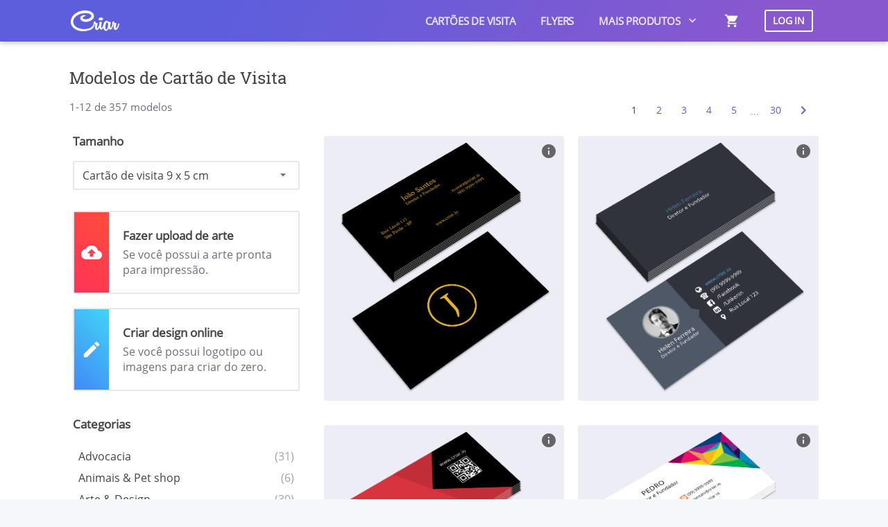

--- FILE ---
content_type: text/html; charset=UTF-8
request_url: https://criar.io/br/designs/cartao-de-visita
body_size: 4906
content:
<!DOCTYPE html>
<html class="no-js gt-ie8" lang="pt-br" xmlns="http://www.w3.org/1999/html" xml:lang="pt-br">
	<head prefix="og: http://ogp.me/ns# object: http://ogp.me/ns/object#">
		<title>Modelos de Cartão de Visita para Personalizar Online | Criar.io</title>
		<meta charset="utf-8">
		<meta name="language" content="pt-br">
		<meta name="viewport" content="width=device-width,minimum-scale=1,initial-scale=1">
		<meta name="description" content="Diversos Modelos de Cartão de Visita para Personalizar. Faça o Download Gratuitamente ou Imprima e Receba em Casa com Frete Grátis.">

		<meta property="og:title" content="Modelos de Cartão de Visita para Personalizar Online | Criar.io">
		<meta property="og:url" content="http://criar.io/br/designs/cartao-de-visita">
		<meta property="og:description" content="Diversos Modelos de Cartão de Visita para Personalizar. Faça o Download Gratuitamente ou Imprima e Receba em Casa com Frete Grátis.">
		<meta property="og:image" content="https://criar.io/images/criario-logo-icon.png">
		<meta property="og:site_name" content="Criar.io">
		<meta property="og:type" content="website">

		<meta name="twitter:card" content="summary">
		<meta name="twitter:site" content="@criariobr">
		<meta name="twitter:title" content="Modelos de Cartão de Visita para Personalizar Online | Criar.io">
		<meta name="twitter:description" content="Diversos Modelos de Cartão de Visita para Personalizar. Faça o Download Gratuitamente ou Imprima e Receba em Casa com Frete Grátis.">
		<meta name="twitter:image" content="https://criar.io/images/criario-logo-icon.png">

		<meta name="p:domain_verify" content="63f6bd825c5a477eba4a95136084b7aa">
					<link href="https://criar.io/css/app.css?c=21" rel="stylesheet">
				<link rel="shortcut icon" type="image/ico" href="https://criar.io/images/favicon.ico">
		<link rel="image_src" href="https://criar.io/images/criario-logo-icon.png">
		<link rel="canonical" href="https://criar.io/br/designs/cartao-de-visita">
							</head>
	<body >
		<script type="text/javascript" src="https://criar.io/js/nprogress.js"></script><script type="text/javascript">NProgress.start();</script>

					
			
				<nav class="nav nav--dark" data-wow-duration="0.4s">
	<div class="container">
		<div class="nav-left">
			<a href="https://criar.io/br" class="nav-logo">
				<img src="https://criar.io/images/criario-logo.png" alt="Criar.io logo">
			</a>
		</div>
		<button class="nav-toggle">
			<span></span>
			<span></span>
			<span></span>
		</button>
		<div class="nav-right nav-menu">
			<a href="https://desygner.com/pt/imprimir/cartao-de-visita/" class="nav-item">Cartões de visita</a>
			<a href="https://desygner.com/pt/imprimir/flyers/" class="nav-item">Flyers</a>
			<a href="https://desygner.com/pt/" class="nav-item menu-toggle">
				Mais Produtos &nbsp;<i class="material-icons is-hidden-mobile">keyboard_arrow_down</i>
				<span class="product-arrow-up product-menu-toggler is-hidden-mobile"></span>
			</a>

			<a href="https://criar.io/br/checkout/shopping-cart" class="nav-item nav-item--active">
				<span class="nav-item__cart">
					<span class="is-hidden-tablet has-right-margin-10">Carrinho de compras</span>
					<i class="material-icons">shopping_cart</i>
					<script type="text/javascript">
											</script>
				</span>
			</a>
			<span class="nav-item">
									<a href="https://criar.io/br/login" class="button is-white is-outlined">
						Log in					</a>
							</span>

			<div class="product-menu product-menu-toggler is-hidden-mobile">
				<div class="columns">
					<div class="column is-5">
						<p>Frete grátis para todo o Brasil</p>
						<p class="is-secondary-family is-color-success">Qualidade e satisfação garantida</p>
						<a href="https://desygner.com/pt/" class="button is-success has-top-margin-30">Ver todos os produtos</a>
					</div>
					<div class="column">
						<span class="block-title">Divulgação</span>
						<ul>
							<li>
								<a href="https://desygner.com/pt/criar-banner-online/">Banner</a>
							</li>
							<li>
								<a href="https://desygner.com/pt/imprimir/cartao-de-visita/">Cartões de visita</a>
							</li>
							<li>
								<a href="https://desygner.com/pt/imprimir/flyers/">Flyers</a>
							</li>
						</ul>
					</div>
				</div>
			</div>
		</div>

	</div>
</nav>
	<!-- Products section -->
<section class="section">
	<div class="container has-top-margin-50">
		<div class="column is-12">
			<h1 class="title is-4 is-secondary-family">Modelos de Cartão de Visita</h1>
		</div>

					<div class="column">
				<div class="columns">
					<div class="column is-6 is-hidden-mobile">
													1-12 de 357 modelos
											</div>
					<div class="column is-6">
						<ul class="pagination">
		
					<li class="active">
				<a href="javascript: void(0)">1</a>
			</li>
		
	
					<li class="">
				<a href="https://criar.io/br/designs/cartao-de-visita?page=2">2</a>
			</li>
		
	
					<li class="">
				<a href="https://criar.io/br/designs/cartao-de-visita?page=3">3</a>
			</li>
		
	
					<li class="">
				<a href="https://criar.io/br/designs/cartao-de-visita?page=4">4</a>
			</li>
		
	
					<li class="">
				<a href="https://criar.io/br/designs/cartao-de-visita?page=5">5</a>
			</li>
		
	
		
	
		
	
		
	
		
	
		
	
		
	
		
	
		
	
		
	
		
	
		
	
		
	
		
	
		
	
		
	
		
	
		
	
		
	
		
	
		
	
		
	
		
	
		
	
		
	
		
							<li>
				<span>...</span>
			</li>
			<li>
				<a href="https://criar.io/br/designs/cartao-de-visita?page=30">
					30
				</a>
			</li>
				<li>
			<a rel="next" href="https://criar.io/br/designs/cartao-de-visita?page=2"><i class="material-icons">chevron_right</i></a>
		</li>
	</ul>
					</div>
				</div>
			</div>
		
		<div class="row-designs">
			<aside class="col-designs">
				<div class="design-info" style="padding-top: 0">
																<div class="form-group">
							<h2 class="title">Tamanho</h2>

							<select id="product_variation" class="form-control has-top-margin-20" style="margin-bottom: 30px">
																	<option  selected disabled  value="https://criar.io/br/designs/cartao-de-visita">Cartão de visita 9 x 5 cm</option>
																	<option  value="https://criar.io/br/designs/cartao-de-visita-vertical">Cartão de visita 5 x 9 cm</option>
															</select>
							<i class="material-icons select-icon">arrow_drop_down</i>
						</div>
					
					<a href="https://criar.io/br/wizard/0/blank/business-card-90x50?upload=1" class="design-choice mobile">
						<div class="design-choice__image red">
							<i class="material-icons">cloud_upload</i>
						</div>
						<div class="design-choice__content">
							<strong>Fazer upload de arte</strong>
							<p class="has-top-margin-5">
								Se você possui a arte pronta para impressão.
							</p>
						</div>
					</a>

					<a href="https://criar.io/br/wizard/0/blank/business-card-90x50" class="design-choice mobile has-top-margin-20">
						<div class="design-choice__image blue">
							<i class="material-icons">create</i>
						</div>
						<div class="design-choice__content">
							<strong>Criar design online</strong>
							<p class="has-top-margin-5">
								Se você possui logotipo ou imagens para criar do zero.
							</p>
						</div>
					</a>
				</div>

									<div class="design-info is-hidden-mobile has-top-margin-10">
						<h2 class="title">Categorias</h2>

						
						<ul class="categories">
															<li >
									<a href="https://criar.io/br/designs/cartao-de-visita/advocacia" >
										Advocacia
										<span class="quantity">(31)</span>
									</a>
								</li>
															<li >
									<a href="https://criar.io/br/designs/cartao-de-visita/animais-e-petshop" >
										Animais &amp; Pet shop
										<span class="quantity">(6)</span>
									</a>
								</li>
															<li >
									<a href="https://criar.io/br/designs/cartao-de-visita/arte-e-design" >
										Arte &amp; Design
										<span class="quantity">(30)</span>
									</a>
								</li>
															<li >
									<a href="https://criar.io/br/designs/cartao-de-visita/barbearia" >
										Barbearia
										<span class="quantity">(2)</span>
									</a>
								</li>
															<li >
									<a href="https://criar.io/br/designs/cartao-de-visita/alimentacao" >
										Bebidas &amp; Alimentos
										<span class="quantity">(13)</span>
									</a>
								</li>
															<li >
									<a href="https://criar.io/br/designs/cartao-de-visita/bolos-e-doces" >
										Bolos &amp; Doces
										<span class="quantity">(16)</span>
									</a>
								</li>
															<li >
									<a href="https://criar.io/br/designs/cartao-de-visita/cartao-fidelidade" >
										Cartão Fidelidade
										<span class="quantity">(10)</span>
									</a>
								</li>
															<li >
									<a href="https://criar.io/br/designs/cartao-de-visita/casa-e-decoracao" >
										Casa &amp; Decoração
										<span class="quantity">(20)</span>
									</a>
								</li>
															<li >
									<a href="https://criar.io/br/designs/cartao-de-visita/casamento" >
										Casamento
										<span class="quantity">(8)</span>
									</a>
								</li>
															<li >
									<a href="https://criar.io/br/designs/cartao-de-visita/construcao" >
										Construção
										<span class="quantity">(20)</span>
									</a>
								</li>
															<li  class="is-hidden" >
									<a href="https://criar.io/br/designs/cartao-de-visita/consultoria" >
										Consultoria &amp; Freelance
										<span class="quantity">(44)</span>
									</a>
								</li>
															<li  class="is-hidden" >
									<a href="https://criar.io/br/designs/cartao-de-visita/educacao" >
										Educação
										<span class="quantity">(9)</span>
									</a>
								</li>
															<li  class="is-hidden" >
									<a href="https://criar.io/br/designs/cartao-de-visita/engenharia" >
										Engenharia
										<span class="quantity">(30)</span>
									</a>
								</li>
															<li  class="is-hidden" >
									<a href="https://criar.io/br/designs/cartao-de-visita/financeiro" >
										Financeiro &amp; Seguros
										<span class="quantity">(18)</span>
									</a>
								</li>
															<li  class="is-hidden" >
									<a href="https://criar.io/br/designs/cartao-de-visita/fitness" >
										Fitness &amp; Nutrição
										<span class="quantity">(14)</span>
									</a>
								</li>
															<li  class="is-hidden" >
									<a href="https://criar.io/br/designs/cartao-de-visita/fotografia" >
										Fotografia
										<span class="quantity">(29)</span>
									</a>
								</li>
															<li  class="is-hidden" >
									<a href="https://criar.io/br/designs/cartao-de-visita/imobiliaria" >
										Imobiliárias &amp; Corretores
										<span class="quantity">(10)</span>
									</a>
								</li>
															<li  class="is-hidden" >
									<a href="https://criar.io/br/designs/cartao-de-visita/manicure" >
										Manicure &amp; Pedicure
										<span class="quantity">(31)</span>
									</a>
								</li>
															<li  class="is-hidden" >
									<a href="https://criar.io/br/designs/cartao-de-visita/marketing" >
										Marketing &amp; Comunicação
										<span class="quantity">(16)</span>
									</a>
								</li>
															<li  class="is-hidden" >
									<a href="https://criar.io/br/designs/cartao-de-visita/saude" >
										Medicina &amp; Saúde
										<span class="quantity">(18)</span>
									</a>
								</li>
															<li  class="is-hidden" >
									<a href="https://criar.io/br/designs/cartao-de-visita/meio-ambiente" >
										Meio ambiente
										<span class="quantity">(19)</span>
									</a>
								</li>
															<li  class="is-hidden" >
									<a href="https://criar.io/br/designs/cartao-de-visita/moda-e-beleza" >
										Moda &amp; Beleza
										<span class="quantity">(49)</span>
									</a>
								</li>
															<li  class="is-hidden" >
									<a href="https://criar.io/br/designs/cartao-de-visita/musica" >
										Música &amp; DJ
										<span class="quantity">(2)</span>
									</a>
								</li>
															<li  class="is-hidden" >
									<a href="https://criar.io/br/designs/cartao-de-visita/odontologia" >
										Odontologia
										<span class="quantity">(18)</span>
									</a>
								</li>
															<li  class="is-hidden" >
									<a href="https://criar.io/br/designs/cartao-de-visita/psicologia" >
										Psicologia
										<span class="quantity">(14)</span>
									</a>
								</li>
															<li  class="is-hidden" >
									<a href="https://criar.io/br/designs/cartao-de-visita/reparos-e-manutencao" >
										Reparos &amp; Manutenção
										<span class="quantity">(5)</span>
									</a>
								</li>
															<li  class="is-hidden" >
									<a href="https://criar.io/br/designs/cartao-de-visita/tatuagem" >
										Tatuagem &amp; Piercing
										<span class="quantity">(6)</span>
									</a>
								</li>
															<li  class="is-hidden" >
									<a href="https://criar.io/br/designs/cartao-de-visita/tecnologia" >
										Tecnologia &amp; Informática
										<span class="quantity">(19)</span>
									</a>
								</li>
															<li  class="is-hidden" >
									<a href="https://criar.io/br/designs/cartao-de-visita/terapia" >
										Terapia
										<span class="quantity">(19)</span>
									</a>
								</li>
															<li  class="is-hidden" >
									<a href="https://criar.io/br/designs/cartao-de-visita/transportes" >
										Transportes &amp; Automotivo
										<span class="quantity">(6)</span>
									</a>
								</li>
															<li  class="is-hidden" >
									<a href="https://criar.io/br/designs/cartao-de-visita/vendas" >
										Varejo &amp; Vendas
										<span class="quantity">(13)</span>
									</a>
								</li>
															<li  class="is-hidden" >
									<a href="https://criar.io/br/designs/cartao-de-visita/transportes" >
										Viagem &amp; Hotelaria
										<span class="quantity">(6)</span>
									</a>
								</li>
													</ul>
													<div class="has-top-margin-20">
								<a href="javascript: void(0);" onClick="$('ul.categories li.is-hidden').removeClass('is-hidden');$(this).hide();">Mostrar mais categorias</a>
							</div>
											</div>

					<div class="design-info is-hidden-mobile">
						<h2 class="title has-top-margin-20">Cores</h2>

						
						<div class="has-top-margin-20">
															<a href="https://criar.io/br/designs/cartao-de-visita/branco" class="color-filter">
																												<i class="color-value" style="background: #FFFFFF"></i>
																	</a>
															<a href="https://criar.io/br/designs/cartao-de-visita/preto" class="color-filter">
																												<i class="color-value" style="background: #000000"></i>
																	</a>
															<a href="https://criar.io/br/designs/cartao-de-visita/azul" class="color-filter">
																												<i class="color-value" style="background: #1B80CD"></i>
																	</a>
															<a href="https://criar.io/br/designs/cartao-de-visita/vermelho" class="color-filter">
																												<i class="color-value" style="background: #E41915"></i>
																	</a>
															<a href="https://criar.io/br/designs/cartao-de-visita/verde" class="color-filter">
																												<i class="color-value" style="background: #149D1A"></i>
																	</a>
															<a href="https://criar.io/br/designs/cartao-de-visita/amarelo" class="color-filter">
																												<i class="color-value" style="background: #FECC08"></i>
																	</a>
															<a href="https://criar.io/br/designs/cartao-de-visita/roxo" class="color-filter">
																												<i class="color-value" style="background: #724DCD"></i>
																	</a>
															<a href="https://criar.io/br/designs/cartao-de-visita/rosa" class="color-filter">
																												<i class="color-value" style="background: #F54E9E"></i>
																	</a>
															<a href="https://criar.io/br/designs/cartao-de-visita/marrom" class="color-filter">
																												<i class="color-value" style="background: #8D6040"></i>
																	</a>
															<a href="https://criar.io/br/designs/cartao-de-visita/laranja" class="color-filter">
																												<i class="color-value" style="background: #FFA500"></i>
																	</a>
															<a href="https://criar.io/br/designs/cartao-de-visita/cinza" class="color-filter">
																												<i class="color-value" style="background: #ABABAB"></i>
																	</a>
															<a href="https://criar.io/br/designs/cartao-de-visita/colorido" class="color-filter">
																												<i class="color-value" style="background: url('https://criar.io/images/colored.png') center center"></i>
																	</a>
														
						</div>
						<br>
						<em style="font-size: .95rem">Você poderá alterar as cores depois de escolher um modelo para personalizar</em>
					</div>
				
			</aside>

			

										<div class="col-designs design-option">
											<a href="https://criar.io/br/cartao-de-visita/preto-amarelo-consultor-empresarial/6" class="info" title="Preto e Amarelo para Consultores Empresariais">
							<i class="material-icons">info</i>
						</a>
										<a href="https://criar.io/br/wizard/0/6/business-card-90x50" class="design-link">
						<i class="material-icons">edit</i> Personalizar
					</a>
					<img src="https://cdn.criar.io/mockups/6_br.png?c=2022-07-05 00:00:04a" alt="Preto e Amarelo para Consultores Empresariais" title="Preto e Amarelo para Consultores Empresariais" width="100%">
				</div>
							<div class="col-designs design-option">
											<a href="https://criar.io/br/cartao-de-visita/cinza-foto-consultores/10" class="info" title="Cinza com Foto para Consultores">
							<i class="material-icons">info</i>
						</a>
										<a href="https://criar.io/br/wizard/0/10/business-card-90x50" class="design-link">
						<i class="material-icons">edit</i> Personalizar
					</a>
					<img src="https://cdn.criar.io/mockups/10_br.png?c=2022-07-01 00:00:04a" alt="Cinza com Foto para Consultores" title="Cinza com Foto para Consultores" width="100%">
				</div>
							<div class="col-designs design-option">
											<a href="https://criar.io/br/cartao-de-visita/vermelho-qrcode-construcao-civil/11" class="info" title="Vermelho com QR Code para Construção Civil">
							<i class="material-icons">info</i>
						</a>
										<a href="https://criar.io/br/wizard/0/11/business-card-90x50" class="design-link">
						<i class="material-icons">edit</i> Personalizar
					</a>
					<img src="https://cdn.criar.io/mockups/11_br.png?c=2022-07-05 00:00:04a" alt="Vermelho com QR Code para Construção Civil" title="Vermelho com QR Code para Construção Civil" width="100%">
				</div>
							<div class="col-designs design-option">
											<a href="https://criar.io/br/cartao-de-visita/mosaico-colorido-decoracao/18" class="info" title="Mosaico Colorido Abstrato para Decoração">
							<i class="material-icons">info</i>
						</a>
										<a href="https://criar.io/br/wizard/0/18/business-card-90x50" class="design-link">
						<i class="material-icons">edit</i> Personalizar
					</a>
					<img src="https://cdn.criar.io/mockups/18_br.png?c=2022-07-04 00:00:02a" alt="Mosaico Colorido Abstrato para Decoração" title="Mosaico Colorido Abstrato para Decoração" width="100%">
				</div>
							<div class="col-designs design-option">
											<a href="https://criar.io/br/cartao-de-visita/vermelho-morangos-confeitaria/2" class="info" title="Vermelho com Morangos para Confeitaria">
							<i class="material-icons">info</i>
						</a>
										<a href="https://criar.io/br/wizard/0/2/business-card-90x50" class="design-link">
						<i class="material-icons">edit</i> Personalizar
					</a>
					<img src="https://cdn.criar.io/mockups/2_br.png?c=2022-07-01 00:00:04a" alt="Vermelho com Morangos para Confeitaria" title="Vermelho com Morangos para Confeitaria" width="100%">
				</div>
							<div class="col-designs design-option">
											<a href="https://criar.io/br/cartao-de-visita/marrom-bolos-confeitaria/31" class="info" title="Marrom Ilustrado Cereja Bolos &amp; Doces para Confeitaria">
							<i class="material-icons">info</i>
						</a>
										<a href="https://criar.io/br/wizard/0/31/business-card-90x50" class="design-link">
						<i class="material-icons">edit</i> Personalizar
					</a>
					<img src="https://cdn.criar.io/mockups/31_br.png?c=2022-07-03 00:00:01a" alt="Marrom Ilustrado Cereja Bolos &amp; Doces para Confeitaria" title="Marrom Ilustrado Cereja Bolos &amp; Doces para Confeitaria" width="100%">
				</div>
							<div class="col-designs design-option">
											<a href="https://criar.io/br/cartao-de-visita/branco-azul-qrcode-consultores/12" class="info" title="Branco e Azul com QR Code para Consultores">
							<i class="material-icons">info</i>
						</a>
										<a href="https://criar.io/br/wizard/0/12/business-card-90x50" class="design-link">
						<i class="material-icons">edit</i> Personalizar
					</a>
					<img src="https://cdn.criar.io/mockups/12_br.png?c=2022-07-03 00:00:01a" alt="Branco e Azul com QR Code para Consultores" title="Branco e Azul com QR Code para Consultores" width="100%">
				</div>
							<div class="col-designs design-option">
											<a href="https://criar.io/br/cartao-de-visita/preto-escritorios-advocacia-balanca/298" class="info" title="Preto para Escritórios de Advocacia com Balança">
							<i class="material-icons">info</i>
						</a>
										<a href="https://criar.io/br/wizard/0/298/business-card-90x50" class="design-link">
						<i class="material-icons">edit</i> Personalizar
					</a>
					<img src="https://cdn.criar.io/mockups/298_br.png?c=2022-07-04 00:00:02a" alt="Preto para Escritórios de Advocacia com Balança" title="Preto para Escritórios de Advocacia com Balança" width="100%">
				</div>
							<div class="col-designs design-option">
											<a href="https://criar.io/br/cartao-de-visita/preto-azul-consultoria/27" class="info" title="Preto e Azul Moderno para Consultoria">
							<i class="material-icons">info</i>
						</a>
										<a href="https://criar.io/br/wizard/0/27/business-card-90x50" class="design-link">
						<i class="material-icons">edit</i> Personalizar
					</a>
					<img src="https://cdn.criar.io/mockups/27_br.png?c=2022-06-28 00:00:03a" alt="Preto e Azul Moderno para Consultoria" title="Preto e Azul Moderno para Consultoria" width="100%">
				</div>
							<div class="col-designs design-option">
											<a href="https://criar.io/br/cartao-de-visita/rosa-joias-bijuteria/89" class="info" title="Rosa Geométrico para Vendas, Jóias, Bijuteria">
							<i class="material-icons">info</i>
						</a>
										<a href="https://criar.io/br/wizard/0/89/business-card-90x50" class="design-link">
						<i class="material-icons">edit</i> Personalizar
					</a>
					<img src="https://cdn.criar.io/mockups/89_br.png?c=2022-07-05 00:00:04a" alt="Rosa Geométrico para Vendas, Jóias, Bijuteria" title="Rosa Geométrico para Vendas, Jóias, Bijuteria" width="100%">
				</div>
							<div class="col-designs design-option">
											<a href="https://criar.io/br/cartao-de-visita/rosa-verde-beleza-estetica/1271" class="info" title="Rosa e Verde Floral para Beleza e Estética">
							<i class="material-icons">info</i>
						</a>
										<a href="https://criar.io/br/wizard/0/1271/business-card-90x50" class="design-link">
						<i class="material-icons">edit</i> Personalizar
					</a>
					<img src="https://cdn.criar.io/mockups/1271_br.png?c=2022-07-01 00:00:04a" alt="Rosa e Verde Floral para Beleza e Estética" title="Rosa e Verde Floral para Beleza e Estética" width="100%">
				</div>
							<div class="col-designs design-option">
											<a href="https://criar.io/br/cartao-de-visita/azul-branco-mandala-terapeuta-holistico/568" class="info" title="Azul e Branco Mandala para Terapeuta Holístico">
							<i class="material-icons">info</i>
						</a>
										<a href="https://criar.io/br/wizard/0/568/business-card-90x50" class="design-link">
						<i class="material-icons">edit</i> Personalizar
					</a>
					<img src="https://cdn.criar.io/mockups/568_br.png?c=2022-07-04 00:00:02a" alt="Azul e Branco Mandala para Terapeuta Holístico" title="Azul e Branco Mandala para Terapeuta Holístico" width="100%">
				</div>
			
			<div class="clearfix"></div>
		</div>

					<div class="column">
				<div class="columns">
					<div class="column is-6 is-hidden-mobile">
													1-12 de 357 modelos
											</div>
					<div class="column is-6">
						<ul class="pagination">
		
					<li class="active">
				<a href="javascript: void(0)">1</a>
			</li>
		
	
					<li class="">
				<a href="https://criar.io/br/designs/cartao-de-visita?page=2">2</a>
			</li>
		
	
					<li class="">
				<a href="https://criar.io/br/designs/cartao-de-visita?page=3">3</a>
			</li>
		
	
					<li class="">
				<a href="https://criar.io/br/designs/cartao-de-visita?page=4">4</a>
			</li>
		
	
					<li class="">
				<a href="https://criar.io/br/designs/cartao-de-visita?page=5">5</a>
			</li>
		
	
		
	
		
	
		
	
		
	
		
	
		
	
		
	
		
	
		
	
		
	
		
	
		
	
		
	
		
	
		
	
		
	
		
	
		
	
		
	
		
	
		
	
		
	
		
	
		
	
		
							<li>
				<span>...</span>
			</li>
			<li>
				<a href="https://criar.io/br/designs/cartao-de-visita?page=30">
					30
				</a>
			</li>
				<li>
			<a rel="next" href="https://criar.io/br/designs/cartao-de-visita?page=2"><i class="material-icons">chevron_right</i></a>
		</li>
	</ul>
					</div>
				</div>
			</div>
		
	</div>
</section>

	<footer class="footer">
	<div class="container">
		<div class="footer-inner">
			<div class="columns">
				<div class="column is-8">
					<div class="columns has-bottom-margin-0">
						<div class="column is-3">
							<span class="footer-title">Produtos</span>
							<ul class="footer-list">
								<li><a href="https://desygner.com/pt/imprimir/cartao-de-visita/">Cartões de visita</a></li>
								<li><a href="https://desygner.com/pt/imprimir/flyers/">Flyers</a></li>
								<li><a href="https://desygner.com/pt/">Mais produtos</a></li>
							</ul>
						</div>
						<div class="column is-3">
							<span class="footer-title">Sobre nós</span>
							<ul class="footer-list">
								<li><a href="https://criar.io/br">Início</a></li>
								<li><a href="https://desygner.com/pt/contato/">Contato</a></li>
								<li><a href="https://desygner.com/pt/kb/">FAQ</a></li>
							</ul>
						</div>
						<div class="column is-3 has-text-centered">
							<a href="https://www.google.com/safebrowsing/diagnostic?site=https://criar.io" target="_blank"><img src="https://criar.io/images/google-safe-browsing-badge.png" height="70" alt="Google Safe Browsing" title="Google Safe Browsing"></a>

							<img class="has-top-margin-20" src="https://criar.io/images/pagseguro.png" height="70" alt="Formas de pagamento" title="Formas de pagamento">
						</div>
					</div>
					<div class="columns has-text-centered">
						<div class="column is-3">
							<a href="/cdn-cgi/l/email-protection#c5a6aaabb1a4b1aa85a6b7aca4b7ebacaa" class="button is-dark is-outlined">
								<i class="material-icons has-right-margin-10">email</i>
								<span class="__cf_email__" data-cfemail="55363a3b2134213a1536273c34277b3c3a">[email&#160;protected]</span>
							</a>
						</div>
					</div>
				</div>
				<div class="column is-3 has-text-centered">
					<div class="footer-title has-top-margin-30">Redes sociais</div>
					<div class="social-icons has-top-margin-10">
						<a href="https://www.facebook.com/desygnerapp/" target="_blank" title="Facebook"><i class="icon-facebook facebook"></i></a>
					</div>
				</div>
			</div>

		</div>
	</div>
	<div class="footer-legal">
		<div class="container">
			<div class="columns">
				<div class="column is-flex align-items-center">
					<img class="has-right-margin-20" src="https://criar.io/images/criario-logo-black.png" alt="Criar.io logo" height="20px">
					<div>
						&copy; Desygner - Todos os direitos reservados						<a href="https://desygner.com/">Desygner.com</a>
					</div>
				</div>
				<div class="column footer-legal__links has-text-right">
					<a href="https://desygner.com/legal/terms-of-service/">Termos & Condições</a>
					<a href="https://desygner.com/legal/privacy-policy/">Politica de privacidade</a>
				</div>
			</div>
		</div>
	</div>
</footer>

<script data-cfasync="false" src="/cdn-cgi/scripts/5c5dd728/cloudflare-static/email-decode.min.js"></script><script type="text/javascript" src="https://criar.io/js/jquery_app.min.js"></script>
<script type="text/javascript" src="https://criar.io/js/trackers.min.js?c=3"></script>
	<script>
		$('#product_variation').on('change', function() {
			location.href = $(this).val();
		});
	</script>
		
		<!-- Global site tag (gtag.js) - Google Analytics -->
		<script async src="https://www.googletagmanager.com/gtag/js?id=UA-86525113-1"></script>
		<script>
			window.dataLayer = window.dataLayer || [];
			function gtag(){dataLayer.push(arguments);}
			gtag('js', new Date());

										gtag('config', 'UA-86525113-1');
					</script>
	<script defer src="https://static.cloudflareinsights.com/beacon.min.js/vcd15cbe7772f49c399c6a5babf22c1241717689176015" integrity="sha512-ZpsOmlRQV6y907TI0dKBHq9Md29nnaEIPlkf84rnaERnq6zvWvPUqr2ft8M1aS28oN72PdrCzSjY4U6VaAw1EQ==" data-cf-beacon='{"version":"2024.11.0","token":"0a83fed562b04d6fba095bfb7c844d36","r":1,"server_timing":{"name":{"cfCacheStatus":true,"cfEdge":true,"cfExtPri":true,"cfL4":true,"cfOrigin":true,"cfSpeedBrain":true},"location_startswith":null}}' crossorigin="anonymous"></script>
</body>
</html>


--- FILE ---
content_type: text/css
request_url: https://criar.io/css/app.css?c=21
body_size: 29203
content:
@font-face{font-family:Open Sans;src:url("/fonts/src/Open_Sans-Regular.ttf");font-weight:400}@font-face{font-family:Open Sans;src:url("/fonts/src/Open_Sans-Light.ttf");font-weight:300}@font-face{font-family:Roboto Slab;src:url("/fonts/src/Roboto_Slab-Regular.ttf");font-weight:400}@font-face{font-family:Roboto Slab;font-weight:300;src:url("/fonts/src/Roboto_Slab-Light.ttf")}html{margin:0;padding:0;border:0;font-size:100%;font-weight:400;vertical-align:baseline;background:transparent}abbr,address,article,aside,audio,b,blockquote,body,body div,caption,cite,code,dd,del,details,dfn,dl,dt,em,fieldset,figure,footer,form,h1,h2,h3,h4,h5,h6,header,i,iframe,img,ins,kbd,label,legend,li,mark,menu,nav,object,ol,p,pre,q,samp,section,small,span,strong,sub,summary,sup,table,tbody,td,tfoot,th,thead,time,tr,ul,var,video{margin:0;padding:0;border:0;font-size:100%;font-weight:inherit;vertical-align:baseline;background:transparent}article,aside,details,figure,footer,header,nav,section,summary{display:block}html{-webkit-box-sizing:border-box;box-sizing:border-box}*,:after,:before{-webkit-box-sizing:inherit;box-sizing:inherit}embed,img,object{max-width:100%}ul{list-style:none}blockquote,q{quotes:none}blockquote:after,blockquote:before,q:after,q:before{content:"";content:none}a{margin:0;padding:0;font-size:100%;vertical-align:baseline;background:transparent}del{text-decoration:line-through}abbr[title],dfn[title]{border-bottom:1px dotted #000;cursor:help}table{border-collapse:collapse;border-spacing:0}th{font-weight:700;vertical-align:bottom}td{font-weight:400}hr{display:block;height:1px;border:0;border-top:1px solid #ccc;margin:1em 0;padding:0}input,select{vertical-align:middle}pre{white-space:pre-wrap;white-space:pre-line;word-wrap:break-word}input[type=radio]{vertical-align:text-bottom}input[type=checkbox]{vertical-align:bottom}input,select,textarea{font:99% sans-serif}table{font-size:inherit;font:100%}small{font-size:85%}td,td img{vertical-align:top}sub,sup{font-size:75%;line-height:0;position:relative}sup{top:-.5em}sub{bottom:-.25em}code,kbd,pre,samp{font-family:monospace,sans-serif}button,input[type=button],input[type=file],input[type=submit],label{cursor:pointer}button,input,select,textarea{margin:0}button,input[type=button]{width:auto;overflow:visible}@-webkit-keyframes spin-around{0%{-webkit-transform:rotate(0deg);transform:rotate(0deg)}to{-webkit-transform:rotate(359deg);transform:rotate(359deg)}}html{background:#f5f7fa;font-size:14px;-moz-osx-font-smoothing:grayscale;-webkit-font-smoothing:antialiased;min-width:300px;overflow-x:hidden;overflow-y:scroll;text-rendering:optimizeLegibility}article,aside,figure,footer,header,hgroup,section{display:block}code,pre{-moz-osx-font-smoothing:auto;-webkit-font-smoothing:auto;font-family:Source Code Pro,Monaco,Inconsolata,monospace;line-height:1.25}body{color:#69707a;font-size:1rem;line-height:1.428571428571429}a{color:#5d5edc;cursor:pointer;text-decoration:none;-webkit-transition:none 86ms ease-out;transition:none 86ms ease-out}a:hover{color:#444}code{background:#f5f7fa;color:#ff5722;font-size:12px;font-weight:400;padding:1px 2px 2px}hr{border-top-color:#d3d6db;margin:20px 0}img{max-width:100%}input[type=checkbox],input[type=radio]{vertical-align:baseline}small{font-size:11px}span{font-style:inherit;font-weight:inherit}strong{color:#444;font-weight:700}pre{white-space:pre;word-wrap:normal}pre,pre code{background:#f5f7fa;color:#69707a}pre code{display:block;overflow-x:auto;padding:16px 20px}table{width:100%}table td,table th{text-align:left;vertical-align:top}table th{color:#444}.block:not(:last-child),.box:not(:last-child),.content:not(:last-child),.highlight:not(:last-child),.level:not(:last-child),.message:not(:last-child),.notification:not(:last-child),.progress:not(:last-child),.subtitle:not(:last-child),.tabs:not(:last-child),.title:not(:last-child){margin-bottom:20px}.container{position:relative}@media screen and (min-width:980px){.container{margin:0 auto;max-width:960px}.container.is-fluid{margin:0 20px;max-width:none}}@media screen and (min-width:1180px){.container{max-width:1100px}}.fa{font-size:21px;text-align:center;vertical-align:top}.is-block{display:block}@media screen and (max-width:768px){.is-block-mobile{display:block!important}}@media screen and (min-width:769px){.is-block-tablet{display:block!important}}@media screen and (min-width:769px) and (max-width:979px){.is-block-tablet-only{display:block!important}}@media screen and (max-width:979px){.is-block-touch{display:block!important}}@media screen and (min-width:980px){.is-block-desktop{display:block!important}}@media screen and (min-width:980px) and (max-width:1179px){.is-block-desktop-only{display:block!important}}@media screen and (min-width:1180px){.is-block-widescreen{display:block!important}}.is-flex{display:-webkit-box;display:-ms-flexbox;display:flex}@media screen and (max-width:768px){.is-flex-mobile{display:-webkit-box!important;display:-ms-flexbox!important;display:flex!important}}@media screen and (min-width:769px){.is-flex-tablet{display:-webkit-box!important;display:-ms-flexbox!important;display:flex!important}}@media screen and (min-width:769px) and (max-width:979px){.is-flex-tablet-only{display:-webkit-box!important;display:-ms-flexbox!important;display:flex!important}}@media screen and (max-width:979px){.is-flex-touch{display:-webkit-box!important;display:-ms-flexbox!important;display:flex!important}}@media screen and (min-width:980px){.is-flex-desktop{display:-webkit-box!important;display:-ms-flexbox!important;display:flex!important}}@media screen and (min-width:980px) and (max-width:1179px){.is-flex-desktop-only{display:-webkit-box!important;display:-ms-flexbox!important;display:flex!important}}@media screen and (min-width:1180px){.is-flex-widescreen{display:-webkit-box!important;display:-ms-flexbox!important;display:flex!important}}.is-inline{display:inline}@media screen and (max-width:768px){.is-inline-mobile{display:inline!important}}@media screen and (min-width:769px){.is-inline-tablet{display:inline!important}}@media screen and (min-width:769px) and (max-width:979px){.is-inline-tablet-only{display:inline!important}}@media screen and (max-width:979px){.is-inline-touch{display:inline!important}}@media screen and (min-width:980px){.is-inline-desktop{display:inline!important}}@media screen and (min-width:980px) and (max-width:1179px){.is-inline-desktop-only{display:inline!important}}@media screen and (min-width:1180px){.is-inline-widescreen{display:inline!important}}.is-inline-block{display:inline-block}@media screen and (max-width:768px){.is-inline-block-mobile{display:inline-block!important}}@media screen and (min-width:769px){.is-inline-block-tablet{display:inline-block!important}}@media screen and (min-width:769px) and (max-width:979px){.is-inline-block-tablet-only{display:inline-block!important}}@media screen and (max-width:979px){.is-inline-block-touch{display:inline-block!important}}@media screen and (min-width:980px){.is-inline-block-desktop{display:inline-block!important}}@media screen and (min-width:980px) and (max-width:1179px){.is-inline-block-desktop-only{display:inline-block!important}}@media screen and (min-width:1180px){.is-inline-block-widescreen{display:inline-block!important}}.is-inline-flex{display:-webkit-inline-box;display:-ms-inline-flexbox;display:inline-flex}@media screen and (max-width:768px){.is-inline-flex-mobile{display:-webkit-inline-box!important;display:-ms-inline-flexbox!important;display:inline-flex!important}}@media screen and (min-width:769px){.is-inline-flex-tablet{display:-webkit-inline-box!important;display:-ms-inline-flexbox!important;display:inline-flex!important}}@media screen and (min-width:769px) and (max-width:979px){.is-inline-flex-tablet-only{display:-webkit-inline-box!important;display:-ms-inline-flexbox!important;display:inline-flex!important}}@media screen and (max-width:979px){.is-inline-flex-touch{display:-webkit-inline-box!important;display:-ms-inline-flexbox!important;display:inline-flex!important}}@media screen and (min-width:980px){.is-inline-flex-desktop{display:-webkit-inline-box!important;display:-ms-inline-flexbox!important;display:inline-flex!important}}@media screen and (min-width:980px) and (max-width:1179px){.is-inline-flex-desktop-only{display:-webkit-inline-box!important;display:-ms-inline-flexbox!important;display:inline-flex!important}}@media screen and (min-width:1180px){.is-inline-flex-widescreen{display:-webkit-inline-box!important;display:-ms-inline-flexbox!important;display:inline-flex!important}}.is-clearfix:after{clear:both;content:" ";display:table}.is-pulled-left{float:left}.is-pulled-right{float:right}.is-clipped{overflow:hidden!important}.is-overlay{bottom:0;left:0;position:absolute;right:0;top:0}.has-text-centered{text-align:center!important}.has-text-left{text-align:left}.has-text-right{text-align:right}.is-hidden{display:none}@media screen and (max-width:768px){.is-hidden-mobile{display:none!important}}@media screen and (min-width:769px){.is-hidden-tablet{display:none!important}}@media screen and (min-width:769px) and (max-width:979px){.is-hidden-tablet-only{display:none!important}}@media screen and (max-width:979px){.is-hidden-touch{display:none!important}}@media screen and (min-width:980px){.is-hidden-desktop{display:none!important}}@media screen and (min-width:980px) and (max-width:1179px){.is-hidden-desktop-only{display:none!important}}@media screen and (min-width:1180px){.is-hidden-widescreen{display:none!important}}.is-disabled{pointer-events:none}.is-marginless{margin:0!important}.box{background:#fff;border-radius:5px;-webkit-box-shadow:0 2px 3px hsla(0,0%,7%,.1),0 0 0 1px hsla(0,0%,7%,.1);box-shadow:0 2px 3px hsla(0,0%,7%,.1),0 0 0 1px hsla(0,0%,7%,.1);display:block;padding:20px}a.box:focus,a.box:hover{-webkit-box-shadow:0 2px 3px hsla(0,0%,7%,.1),0 0 0 1px #5d5edc;box-shadow:0 2px 3px hsla(0,0%,7%,.1),0 0 0 1px #5d5edc}a.box:active{-webkit-box-shadow:inset 0 1px 2px hsla(0,0%,7%,.2),0 0 0 1px #5d5edc;box-shadow:inset 0 1px 2px hsla(0,0%,7%,.2),0 0 0 1px #5d5edc}.button,.pagination a{-moz-appearance:none;-webkit-appearance:none;-webkit-box-align:center;-ms-flex-align:center;align-items:center;background:#fff;border:1px solid #d3d6db;border-radius:3px;color:#444;display:-webkit-inline-box;display:-ms-inline-flexbox;display:inline-flex;font-size:14px;height:32px;-webkit-box-pack:start;-ms-flex-pack:start;justify-content:flex-start;line-height:24px;padding-left:8px;padding-right:8px;position:relative;vertical-align:top;-webkit-box-pack:center;-ms-flex-pack:center;justify-content:center;padding-left:10px;padding-right:10px;text-align:center;white-space:nowrap}.button:hover,.pagination a:hover{border-color:#aeb1b5}.button:active,.button:focus,.pagination a:active,.pagination a:focus{border-color:#5d5edc;outline:none}.button.is-disabled,.button[disabled],.pagination a.is-disabled,.pagination a[disabled]{background:#f5f7fa;border-color:#d3d6db;cursor:not-allowed;pointer-events:none}.button.is-disabled:-moz-placeholder,.button.is-disabled:-ms-input-placeholder,.button.is-disabled::-moz-placeholder,.button.is-disabled::-webkit-input-placeholder,.button[disabled]:-moz-placeholder,.button[disabled]:-ms-input-placeholder,.button[disabled]::-moz-placeholder,.button[disabled]::-webkit-input-placeholder,.pagination a.is-disabled:-moz-placeholder,.pagination a.is-disabled:-ms-input-placeholder,.pagination a.is-disabled::-moz-placeholder,.pagination a.is-disabled::-webkit-input-placeholder,.pagination a[disabled]:-moz-placeholder,.pagination a[disabled]:-ms-input-placeholder,.pagination a[disabled]::-moz-placeholder,.pagination a[disabled]::-webkit-input-placeholder{color:rgba(34,35,36,.3)}.button strong,.pagination a strong{color:inherit}.button small,.pagination a small{display:block;font-size:11px;line-height:1;margin-top:5px}.button .icon:first-child,.button .tag:first-child,.pagination a .icon:first-child,.pagination a .tag:first-child{margin-left:-2px;margin-right:4px}.button .icon:last-child,.button .tag:last-child,.pagination a .icon:last-child,.pagination a .tag:last-child{margin-left:4px;margin-right:-2px}.button:hover,.pagination a:hover{color:#444}.button:active,.pagination a:active{-webkit-box-shadow:inset 0 1px 2px hsla(0,0%,7%,.2);box-shadow:inset 0 1px 2px hsla(0,0%,7%,.2)}.button.is-white,.pagination a.is-white{background:#fff;border-color:transparent;color:#111}.button.is-white:focus,.button.is-white:hover,.pagination a.is-white:focus,.pagination a.is-white:hover{background:#e6e6e6;border-color:transparent;color:#111}.button.is-white:active,.pagination a.is-white:active{border-color:transparent}.button.is-white.is-inverted,.pagination a.is-white.is-inverted{background:#111;color:#fff}.button.is-white.is-inverted:hover,.pagination a.is-white.is-inverted:hover{background:#040404}.button.is-white.is-loading:after,.pagination a.is-white.is-loading:after{border-color:transparent transparent #111 #111!important}.button.is-white.is-outlined,.pagination a.is-white.is-outlined{background:transparent;border-color:#fff;color:#fff}.button.is-white.is-outlined:focus,.button.is-white.is-outlined:hover,.pagination a.is-white.is-outlined:focus,.pagination a.is-white.is-outlined:hover{background:#fff;border-color:#fff;color:#111}.button.is-black,.pagination a.is-black{background:#111;border-color:transparent;color:#fff}.button.is-black:focus,.button.is-black:hover,.pagination a.is-black:focus,.pagination a.is-black:hover{background:#000;border-color:transparent;color:#fff}.button.is-black:active,.pagination a.is-black:active{border-color:transparent}.button.is-black.is-inverted,.pagination a.is-black.is-inverted{background:#fff;color:#111}.button.is-black.is-inverted:hover,.pagination a.is-black.is-inverted:hover{background:#f2f2f2}.button.is-black.is-loading:after,.pagination a.is-black.is-loading:after{border-color:transparent transparent #fff #fff!important}.button.is-black.is-outlined,.pagination a.is-black.is-outlined{background:transparent;border-color:#111;color:#111}.button.is-black.is-outlined:focus,.button.is-black.is-outlined:hover,.pagination a.is-black.is-outlined:focus,.pagination a.is-black.is-outlined:hover{background:#111;border-color:#111;color:#fff}.button.is-light,.pagination a.is-light{background:#f5f7fa;border-color:transparent;color:#69707a}.button.is-light:focus,.button.is-light:hover,.pagination a.is-light:focus,.pagination a.is-light:hover{background:#d3dce9;border-color:transparent;color:#69707a}.button.is-light:active,.pagination a.is-light:active{border-color:transparent}.button.is-light.is-inverted,.pagination a.is-light.is-inverted{background:#69707a;color:#f5f7fa}.button.is-light.is-inverted:hover,.pagination a.is-light.is-inverted:hover{background:#5d636c}.button.is-light.is-loading:after,.pagination a.is-light.is-loading:after{border-color:transparent transparent #69707a #69707a!important}.button.is-light.is-outlined,.pagination a.is-light.is-outlined{background:transparent;border-color:#f5f7fa;color:#f5f7fa}.button.is-light.is-outlined:focus,.button.is-light.is-outlined:hover,.pagination a.is-light.is-outlined:focus,.pagination a.is-light.is-outlined:hover{background:#f5f7fa;border-color:#f5f7fa;color:#69707a}.button.is-dark,.pagination a.is-dark{background:#69707a;border-color:transparent;color:#f5f7fa}.button.is-dark:focus,.button.is-dark:hover,.pagination a.is-dark:focus,.pagination a.is-dark:hover{background:#51575f;border-color:transparent;color:#f5f7fa}.button.is-dark:active,.pagination a.is-dark:active{border-color:transparent}.button.is-dark.is-inverted,.pagination a.is-dark.is-inverted{background:#f5f7fa;color:#69707a}.button.is-dark.is-inverted:hover,.pagination a.is-dark.is-inverted:hover{background:#e4e9f2}.button.is-dark.is-loading:after,.pagination a.is-dark.is-loading:after{border-color:transparent transparent #f5f7fa #f5f7fa!important}.button.is-dark.is-outlined,.pagination a.is-dark.is-outlined{background:transparent;border-color:#69707a;color:#69707a}.button.is-dark.is-outlined:focus,.button.is-dark.is-outlined:hover,.pagination a.is-dark.is-outlined:focus,.pagination a.is-dark.is-outlined:hover{background:#69707a;border-color:#69707a;color:#f5f7fa}.button.is-primary,.pagination a.is-primary{background:#5d5edc;border-color:transparent;color:#fff}.button.is-primary:focus,.button.is-primary:hover,.pagination a.is-primary:focus,.pagination a.is-primary:hover{background:#3334d3;border-color:transparent;color:#fff}.button.is-primary:active,.pagination a.is-primary:active{border-color:transparent}.button.is-primary.is-inverted,.pagination a.is-primary.is-inverted{background:#fff;color:#5d5edc}.button.is-primary.is-inverted:hover,.pagination a.is-primary.is-inverted:hover{background:#f2f2f2}.button.is-primary.is-loading:after,.pagination a.is-primary.is-loading:after{border-color:transparent transparent #fff #fff!important}.button.is-primary.is-outlined,.pagination a.is-primary.is-outlined{background:transparent;border-color:#5d5edc;color:#5d5edc}.button.is-primary.is-outlined:focus,.button.is-primary.is-outlined:hover,.pagination a.is-primary.is-outlined:focus,.pagination a.is-primary.is-outlined:hover{background:#5d5edc;border-color:#5d5edc;color:#fff}.button.is-info,.pagination a.is-info{background:#3a99d8;border-color:transparent;color:#fff}.button.is-info:focus,.button.is-info:hover,.pagination a.is-info:focus,.pagination a.is-info:hover{background:#1f99d3;border-color:transparent;color:#fff}.button.is-info:active,.pagination a.is-info:active{border-color:transparent}.button.is-info.is-inverted,.pagination a.is-info.is-inverted{background:#fff;color:#3a99d8}.button.is-info.is-inverted:hover,.pagination a.is-info.is-inverted:hover{background:#f2f2f2}.button.is-info.is-loading:after,.pagination a.is-info.is-loading:after{border-color:transparent transparent #fff #fff!important}.button.is-info.is-outlined,.pagination a.is-info.is-outlined{background:transparent;border-color:#3a99d8;color:#3a99d8}.button.is-info.is-outlined:focus,.button.is-info.is-outlined:hover,.pagination a.is-info.is-outlined:focus,.pagination a.is-info.is-outlined:hover{background:#3a99d8;border-color:#3a99d8;color:#fff}.button.is-success,.pagination a.is-success{background:#37bd6c;border-color:transparent;color:#fff}.button.is-success:focus,.button.is-success:hover,.pagination a.is-success:focus,.pagination a.is-success:hover{background:#7bbf51;border-color:transparent;color:#fff}.button.is-success:active,.pagination a.is-success:active{border-color:transparent}.button.is-success.is-inverted,.pagination a.is-success.is-inverted{background:#fff;color:#37bd6c}.button.is-success.is-inverted:hover,.pagination a.is-success.is-inverted:hover{background:#f2f2f2}.button.is-success.is-loading:after,.pagination a.is-success.is-loading:after{border-color:transparent transparent #fff #fff!important}.button.is-success.is-outlined,.pagination a.is-success.is-outlined{background:transparent;border-color:#37bd6c;color:#37bd6c}.button.is-success.is-outlined:focus,.button.is-success.is-outlined:hover,.pagination a.is-success.is-outlined:focus,.pagination a.is-success.is-outlined:hover{background:#37bd6c;border-color:#37bd6c;color:#fff}.button.is-warning,.pagination a.is-warning{background:#ffc107;border-color:transparent;color:hsla(0,0%,7%,.5)}.button.is-warning:focus,.button.is-warning:hover,.pagination a.is-warning:focus,.pagination a.is-warning:hover{background:#fbda41;border-color:transparent;color:hsla(0,0%,7%,.5)}.button.is-warning:active,.pagination a.is-warning:active{border-color:transparent}.button.is-warning.is-inverted,.pagination a.is-warning.is-inverted{background:hsla(0,0%,7%,.5);color:#ffc107}.button.is-warning.is-inverted:hover,.pagination a.is-warning.is-inverted:hover{background:rgba(4,4,4,.5)}.button.is-warning.is-loading:after,.pagination a.is-warning.is-loading:after{border-color:transparent transparent hsla(0,0%,7%,.5) hsla(0,0%,7%,.5)!important}.button.is-warning.is-outlined,.pagination a.is-warning.is-outlined{background:transparent;border-color:#ffc107;color:#ffc107}.button.is-warning.is-outlined:focus,.button.is-warning.is-outlined:hover,.pagination a.is-warning.is-outlined:focus,.pagination a.is-warning.is-outlined:hover{background:#ffc107;border-color:#ffc107;color:hsla(0,0%,7%,.5)}.button.is-danger,.pagination a.is-danger{background:#ff5722;border-color:transparent;color:#fff}.button.is-danger:focus,.button.is-danger:hover,.pagination a.is-danger:focus,.pagination a.is-danger:hover{background:#e84135;border-color:transparent;color:#fff}.button.is-danger:active,.pagination a.is-danger:active{border-color:transparent}.button.is-danger.is-inverted,.pagination a.is-danger.is-inverted{background:#fff;color:#ff5722}.button.is-danger.is-inverted:hover,.pagination a.is-danger.is-inverted:hover{background:#f2f2f2}.button.is-danger.is-loading:after,.pagination a.is-danger.is-loading:after{border-color:transparent transparent #fff #fff!important}.button.is-danger.is-outlined,.pagination a.is-danger.is-outlined{background:transparent;border-color:#ff5722;color:#ff5722}.button.is-danger.is-outlined:focus,.button.is-danger.is-outlined:hover,.pagination a.is-danger.is-outlined:focus,.pagination a.is-danger.is-outlined:hover{background:#ff5722;border-color:#ff5722;color:#fff}.button.is-link,.pagination a.is-link{background:transparent;border-color:transparent;color:#69707a;text-decoration:underline}.button.is-link:focus,.button.is-link:hover,.pagination a.is-link:focus,.pagination a.is-link:hover{background:#d3d6db;color:#444}.button.is-small,.pagination a.is-small{border-radius:2px;font-size:11px;height:24px;line-height:16px;padding-left:6px;padding-right:6px}.button.is-medium,.pagination a.is-medium{font-size:18px;height:40px;padding-left:14px;padding-right:14px}.button.is-large,.pagination a.is-large{font-size:22px;height:48px;padding-left:20px;padding-right:20px}.button.is-disabled,.button[disabled],.pagination a.is-disabled,.pagination a[disabled]{opacity:.5}.button.is-fullwidth,.pagination a.is-fullwidth{display:block;width:100%}.button.is-loading,.pagination a.is-loading{color:transparent!important;pointer-events:none}.button.is-loading:after,.pagination a.is-loading:after{left:50%;margin-left:-8px;margin-top:-8px;position:absolute;top:50%;position:absolute!important}.content a{border-bottom:1px solid #d3d6db}.content a:visited{color:#847bb9}.content a:hover{border-bottom-color:#5d5edc}.content li+li{margin-top:.25em}.content blockquote:not(:last-child),.content ol:not(:last-child),.content p:not(:last-child),.content ul:not(:last-child){margin-bottom:1em}.content h1,.content h2,.content h3,.content h4,.content h5,.content h6{color:#444;font-weight:300;line-height:1.125;margin-bottom:20px}.content h1:not(:first-child),.content h2:not(:first-child),.content h3:not(:first-child){margin-top:40px}.content blockquote{background:#f5f7fa;border-left:5px solid #d3d6db;padding:1.5em}.content h1{font-size:2em}.content h2{font-size:1.75em}.content h3{font-size:1.5em}.content h4{font-size:1.25em}.content h5{font-size:1.125em}.content h6{font-size:1em}.content ol{list-style:decimal outside}.content ol,.content ul{margin-left:2em;margin-right:2em;margin-top:1em}.content ul{list-style:disc outside}.content ul ul{list-style-type:circle;margin-top:.5em}.content ul ul ul{list-style-type:square}.content.is-medium{font-size:18px}.content.is-medium code{font-size:14px}.content.is-large{font-size:24px}.content.is-large code{font-size:18px}.input,.textarea{-moz-appearance:none;-webkit-appearance:none;-webkit-box-align:center;-ms-flex-align:center;align-items:center;background:#fff;border:1px solid #d3d6db;border-radius:3px;color:#444;display:-webkit-inline-box;display:-ms-inline-flexbox;display:inline-flex;font-size:14px;height:32px;-webkit-box-pack:start;-ms-flex-pack:start;justify-content:flex-start;line-height:24px;padding-left:8px;padding-right:8px;position:relative;vertical-align:top;-webkit-box-shadow:inset 0 1px 2px hsla(0,0%,7%,.1);box-shadow:inset 0 1px 2px hsla(0,0%,7%,.1);max-width:100%;width:100%}.input:hover,.textarea:hover{border-color:#aeb1b5}.input:active,.input:focus,.textarea:active,.textarea:focus{border-color:#5d5edc;outline:none}.input.is-disabled,.input[disabled],.is-disabled.textarea,[disabled].textarea{background:#f5f7fa;border-color:#d3d6db;cursor:not-allowed;pointer-events:none}.input.is-disabled:-moz-placeholder,.input.is-disabled:-ms-input-placeholder,.input.is-disabled::-moz-placeholder,.input.is-disabled::-webkit-input-placeholder,.input[disabled]:-moz-placeholder,.input[disabled]:-ms-input-placeholder,.input[disabled]::-moz-placeholder,.input[disabled]::-webkit-input-placeholder,.is-disabled.textarea:-moz-placeholder,.is-disabled.textarea:-ms-input-placeholder,.is-disabled.textarea::-moz-placeholder,.is-disabled.textarea::-webkit-input-placeholder,[disabled].textarea:-moz-placeholder,[disabled].textarea:-ms-input-placeholder,[disabled].textarea::-moz-placeholder,[disabled].textarea::-webkit-input-placeholder{color:rgba(34,35,36,.3)}.input.is-white,.is-white.textarea{border-color:#fff}.input.is-black,.is-black.textarea{border-color:#111}.input.is-light,.is-light.textarea{border-color:#f5f7fa}.input.is-dark,.is-dark.textarea{border-color:#69707a}.input.is-primary,.is-primary.textarea{border-color:#5d5edc}.input.is-info,.is-info.textarea{border-color:#3a99d8}.input.is-success,.is-success.textarea{border-color:#37bd6c}.input.is-warning,.is-warning.textarea{border-color:#ffc107}.input.is-danger,.is-danger.textarea{border-color:#ff5722}.input[type=search],[type=search].textarea{border-radius:290486px}.input.is-small,.is-small.textarea{border-radius:2px;font-size:11px;height:24px;line-height:16px;padding-left:6px;padding-right:6px}.input.is-small.is-flat,.is-small.is-flat.textarea{padding:4px 6px}.input.is-medium,.is-medium.textarea{font-size:18px;height:40px;line-height:32px;padding-left:10px;padding-right:10px}.input.is-medium.is-flat,.is-medium.is-flat.textarea{padding:4px 10px}.input.is-large,.is-large.textarea{font-size:24px;height:48px;line-height:40px;padding-left:12px;padding-right:12px}.input.is-large.is-flat,.is-large.is-flat.textarea{padding:4px 12px}.input.is-flat,.is-flat.textarea{border:none;-webkit-box-shadow:none;box-shadow:none}.input.is-fullwidth,.is-fullwidth.textarea{display:block;width:100%}.input.is-inline,.is-inline.textarea{display:inline;width:auto}.textarea{display:block;line-height:1.2;max-height:600px;max-width:100%;min-height:120px;min-width:100%;padding:10px;resize:vertical}.checkbox,.radio{cursor:pointer;display:inline-block;line-height:16px;position:relative;vertical-align:top}.checkbox input,.radio input{cursor:pointer}.checkbox:hover,.radio:hover{color:#444}.is-disabled.checkbox,.is-disabled.radio{color:#aeb1b5;pointer-events:none}.is-disabled.checkbox input,.is-disabled.radio input{pointer-events:none}.radio+.radio{margin-left:10px}.select{display:inline-block}.select,.select select{height:32px;position:relative;vertical-align:top}.select select{-moz-appearance:none;-webkit-appearance:none;-webkit-box-align:center;-ms-flex-align:center;align-items:center;background:#fff;border:1px solid #d3d6db;border-radius:3px;color:#444;display:-webkit-inline-box;display:-ms-inline-flexbox;display:inline-flex;font-size:14px;-webkit-box-pack:start;-ms-flex-pack:start;justify-content:flex-start;line-height:24px;padding-left:8px;padding-right:8px;cursor:pointer;display:block;outline:none;padding-right:36px}.select select:active,.select select:focus{border-color:#5d5edc;outline:none}.select select.is-disabled,.select select[disabled]{background:#f5f7fa;border-color:#d3d6db;cursor:not-allowed;pointer-events:none}.select select.is-disabled:-moz-placeholder,.select select.is-disabled:-ms-input-placeholder,.select select.is-disabled::-moz-placeholder,.select select.is-disabled::-webkit-input-placeholder,.select select[disabled]:-moz-placeholder,.select select[disabled]:-ms-input-placeholder,.select select[disabled]::-moz-placeholder,.select select[disabled]::-webkit-input-placeholder{color:rgba(34,35,36,.3)}.select select.is-white{border-color:#fff}.select select.is-black{border-color:#111}.select select.is-light{border-color:#f5f7fa}.select select.is-dark{border-color:#69707a}.select select.is-primary{border-color:#5d5edc}.select select.is-info{border-color:#3a99d8}.select select.is-success{border-color:#37bd6c}.select select.is-warning{border-color:#ffc107}.select select.is-danger{border-color:#ff5722}.select select:hover{border-color:#aeb1b5}.select select::ms-expand{display:none}.select.is-fullwidth,.select.is-fullwidth select{width:100%}.select:after{border:1px solid #5d5edc;border-right:0;border-top:0;content:" ";display:block;height:7px;pointer-events:none;position:absolute;-webkit-transform:rotate(-45deg);transform:rotate(-45deg);width:7px;margin-top:-6px;right:16px;top:50%}.select:hover:after{border-color:#444}.label{color:#444;display:block;font-weight:700}.label:not(:last-child){margin-bottom:5px}.help{display:block;font-size:11px;margin-top:5px}.help.is-white{color:#fff}.help.is-black{color:#111}.help.is-light{color:#f5f7fa}.help.is-dark{color:#69707a}.help.is-primary{color:#5d5edc}.help.is-info{color:#3a99d8}.help.is-success{color:#37bd6c}.help.is-warning{color:#ffc107}.help.is-danger{color:#ff5722}@media screen and (max-width:768px){.control-label{margin-bottom:5px}}@media screen and (min-width:769px){.control-label{-webkit-box-flex:1;-ms-flex:1;flex:1;margin-right:20px;padding-top:7px;text-align:right}}.control{position:relative;text-align:left}.control:not(:last-child){margin-bottom:10px}.control.has-addons{display:-webkit-box;display:-ms-flexbox;display:flex;-webkit-box-pack:start;-ms-flex-pack:start;justify-content:flex-start}.control.has-addons .button,.control.has-addons .input,.control.has-addons .pagination a,.control.has-addons .select,.control.has-addons .textarea,.pagination .control.has-addons a{border-radius:0;margin-right:-1px}.control.has-addons .button:hover,.control.has-addons .input:hover,.control.has-addons .pagination a:hover,.control.has-addons .select:hover,.control.has-addons .textarea:hover,.pagination .control.has-addons a:hover{z-index:2}.control.has-addons .button:active,.control.has-addons .button:focus,.control.has-addons .input:active,.control.has-addons .input:focus,.control.has-addons .pagination a:active,.control.has-addons .pagination a:focus,.control.has-addons .select:active,.control.has-addons .select:focus,.control.has-addons .textarea:active,.control.has-addons .textarea:focus,.pagination .control.has-addons a:active,.pagination .control.has-addons a:focus{z-index:3}.control.has-addons .button:first-child,.control.has-addons .button:first-child select,.control.has-addons .input:first-child,.control.has-addons .input:first-child select,.control.has-addons .pagination a:first-child,.control.has-addons .pagination a:first-child select,.control.has-addons .select:first-child,.control.has-addons .select:first-child select,.control.has-addons .textarea:first-child,.control.has-addons .textarea:first-child select,.pagination .control.has-addons a:first-child,.pagination .control.has-addons a:first-child select{border-radius:3px 0 0 3px}.control.has-addons .button:last-child,.control.has-addons .button:last-child select,.control.has-addons .input:last-child,.control.has-addons .input:last-child select,.control.has-addons .pagination a:last-child,.control.has-addons .pagination a:last-child select,.control.has-addons .select:last-child,.control.has-addons .select:last-child select,.control.has-addons .textarea:last-child,.control.has-addons .textarea:last-child select,.pagination .control.has-addons a:last-child,.pagination .control.has-addons a:last-child select{border-radius:0 3px 3px 0}.control.has-addons.has-addons-centered{-webkit-box-pack:center;-ms-flex-pack:center;justify-content:center}.control.has-addons.has-addons-right{-webkit-box-pack:end;-ms-flex-pack:end;justify-content:flex-end}.control.has-icon>.fa{display:inline-block;font-size:14px;height:24px;line-height:24px;text-align:center;vertical-align:top;width:24px;color:#aeb1b5;pointer-events:none;position:absolute;top:4px;z-index:4}.control.has-icon .input:focus+.fa,.control.has-icon .textarea:focus+.fa{color:#444}.control.has-icon .input.is-small+.fa,.control.has-icon .is-small.textarea+.fa{font-size:10.5px;top:0}.control.has-icon .input.is-medium+.fa,.control.has-icon .is-medium.textarea+.fa{font-size:21px;top:8px}.control.has-icon .input.is-large+.fa,.control.has-icon .is-large.textarea+.fa{font-size:21px;top:12px}.control.has-icon:not(.has-icon-right)>.fa{left:4px}.control.has-icon:not(.has-icon-right) .input,.control.has-icon:not(.has-icon-right) .textarea{padding-left:32px}.control.has-icon:not(.has-icon-right) .input.is-small,.control.has-icon:not(.has-icon-right) .is-small.textarea{padding-left:24px}.control.has-icon:not(.has-icon-right) .input.is-small+.fa,.control.has-icon:not(.has-icon-right) .is-small.textarea+.fa{left:0}.control.has-icon:not(.has-icon-right) .input.is-medium,.control.has-icon:not(.has-icon-right) .is-medium.textarea{padding-left:40px}.control.has-icon:not(.has-icon-right) .input.is-medium+.fa,.control.has-icon:not(.has-icon-right) .is-medium.textarea+.fa{left:8px}.control.has-icon:not(.has-icon-right) .input.is-large,.control.has-icon:not(.has-icon-right) .is-large.textarea{padding-left:48px}.control.has-icon:not(.has-icon-right) .input.is-large+.fa,.control.has-icon:not(.has-icon-right) .is-large.textarea+.fa{left:12px}.control.has-icon.has-icon-right>.fa{right:4px}.control.has-icon.has-icon-right .input,.control.has-icon.has-icon-right .textarea{padding-right:32px}.control.has-icon.has-icon-right .input.is-small,.control.has-icon.has-icon-right .is-small.textarea{padding-right:24px}.control.has-icon.has-icon-right .input.is-small+.fa,.control.has-icon.has-icon-right .is-small.textarea+.fa{right:0}.control.has-icon.has-icon-right .input.is-medium,.control.has-icon.has-icon-right .is-medium.textarea{padding-right:40px}.control.has-icon.has-icon-right .input.is-medium+.fa,.control.has-icon.has-icon-right .is-medium.textarea+.fa{right:8px}.control.has-icon.has-icon-right .input.is-large,.control.has-icon.has-icon-right .is-large.textarea{padding-right:48px}.control.has-icon.has-icon-right .input.is-large+.fa,.control.has-icon.has-icon-right .is-large.textarea+.fa{right:12px}.control.is-grouped{display:-webkit-box;display:-ms-flexbox;display:flex;-webkit-box-pack:start;-ms-flex-pack:start;justify-content:flex-start}.control.is-grouped>.button:not(:last-child),.control.is-grouped>.input:not(:last-child),.control.is-grouped>.select:not(:last-child),.control.is-grouped>.textarea:not(:last-child),.pagination .control.is-grouped>a:not(:last-child){margin-right:10px}.control.is-grouped>.input,.control.is-grouped>.textarea{-webkit-box-flex:1;-ms-flex:1;flex:1}.control.is-grouped.is-grouped-centered{-webkit-box-pack:center;-ms-flex-pack:center;justify-content:center}.control.is-grouped.is-grouped-right{-webkit-box-pack:end;-ms-flex-pack:end;justify-content:flex-end}.control.is-loading:after{position:absolute!important;right:8px;top:8px}@media screen and (min-width:769px){.control.is-horizontal,.control.is-horizontal>.control{display:-webkit-box;display:-ms-flexbox;display:flex}.control.is-horizontal>.control{-webkit-box-flex:5;-ms-flex:5;flex:5}}.image{position:relative}.image,.image img{display:block}.image.is-1by1 img,.image.is-2by1 img,.image.is-3by2 img,.image.is-4by3 img,.image.is-16by9 img,.image.is-square img{bottom:0;left:0;position:absolute;right:0;top:0;height:100%;width:100%}.image.is-1by1,.image.is-square{padding-top:100%}.image.is-4by3{padding-top:75%}.image.is-3by2{padding-top:66.6666%}.image.is-16by9{padding-top:56.25%}.image.is-2by1{padding-top:50%}.image.is-16x16{height:16px;width:16px}.image.is-24x24{height:24px;width:24px}.image.is-32x32{height:32px;width:32px}.image.is-48x48{height:48px;width:48px}.image.is-64x64{height:64px;width:64px}.image.is-96x96{height:96px;width:96px}.image.is-128x128{height:128px;width:128px}.notification{background:#f5f7fa;border-radius:3px;padding:16px 20px;position:relative}.notification:after{clear:both;content:" ";display:table}.notification .delete,.notification .modal-close{border-radius:0 3px;float:right;margin:-16px -20px 0 20px}.notification .subtitle,.notification .title{color:inherit}.notification.is-white{background:#fff;color:#111}.notification.is-black{background:#111;color:#fff}.notification.is-light{background:#f5f7fa;color:#69707a}.notification.is-dark{background:#69707a;color:#f5f7fa}.notification.is-primary{background:#5d5edc;color:#fff}.notification.is-info{background:#3a99d8;color:#fff}.notification.is-success{background:#37bd6c;color:#fff}.notification.is-warning{background:#ffc107;color:hsla(0,0%,7%,.5)}.notification.is-danger{background:#ff5722;color:#fff}.progress{-moz-appearance:none;-webkit-appearance:none;border:none;border-radius:290486px;display:block;height:12px;overflow:hidden;padding:0;width:100%}.progress::-webkit-progress-bar{background:#d3d6db}.progress::-moz-progress-bar,.progress::-webkit-progress-value{background:#69707a}.progress.is-white::-moz-progress-bar,.progress.is-white::-webkit-progress-value{background:#fff}.progress.is-black::-moz-progress-bar,.progress.is-black::-webkit-progress-value{background:#111}.progress.is-light::-moz-progress-bar,.progress.is-light::-webkit-progress-value{background:#f5f7fa}.progress.is-dark::-moz-progress-bar,.progress.is-dark::-webkit-progress-value{background:#69707a}.progress.is-primary::-moz-progress-bar,.progress.is-primary::-webkit-progress-value{background:#5d5edc}.progress.is-info::-moz-progress-bar,.progress.is-info::-webkit-progress-value{background:#3a99d8}.progress.is-success::-moz-progress-bar,.progress.is-success::-webkit-progress-value{background:#37bd6c}.progress.is-warning::-moz-progress-bar,.progress.is-warning::-webkit-progress-value{background:#ffc107}.progress.is-danger::-moz-progress-bar,.progress.is-danger::-webkit-progress-value{background:#ff5722}.progress.is-small{height:8px}.progress.is-medium{height:16px}.progress.is-large{height:20px}.table{background:#fff;color:#444;margin-bottom:20px;width:100%}.table td,.table th{border:1px solid #d3d6db;border-width:0 0 1px;padding:8px 10px;vertical-align:top}.table td.is-icon,.table th.is-icon{padding:5px;text-align:center;white-space:nowrap;width:1%}.table td.is-icon .fa,.table th.is-icon .fa{display:inline-block;font-size:21px;height:24px;line-height:24px;text-align:center;vertical-align:top;width:24px}.table td.is-icon.is-link,.table th.is-icon.is-link{padding:0}.table td.is-icon.is-link>a,.table th.is-icon.is-link>a{padding:5px}.table td.is-link,.table th.is-link{padding:0}.table td.is-link>a,.table th.is-link>a{display:block;padding:8px 10px}.table td.is-link>a:hover,.table th.is-link>a:hover{background:#5d5edc;color:#fff}.table td.is-narrow{white-space:nowrap;width:1%}.table th{color:#444;text-align:left}.table th.is-narrow{white-space:nowrap;width:1%}.table tr:hover{background:#f5f7fa;color:#444}.table thead td,.table thead th{border-width:0 0 2px;color:#aeb1b5}.table tbody tr:last-child td,.table tbody tr:last-child th{border-bottom-width:0}.table tfoot td,.table tfoot th{border-width:2px 0 0;color:#aeb1b5}.table.is-bordered td,.table.is-bordered th{border-width:1px}.table.is-bordered tr:last-child td,.table.is-bordered tr:last-child th{border-bottom-width:1px}.table.is-narrow td,.table.is-narrow th{padding:5px 10px}.table.is-narrow td.is-icon,.table.is-narrow th.is-icon{padding:2px}.table.is-narrow td.is-icon.is-link,.table.is-narrow th.is-icon.is-link{padding:0}.table.is-narrow td.is-icon.is-link>a,.table.is-narrow th.is-icon.is-link>a{padding:2px}.table.is-narrow td.is-link,.table.is-narrow th.is-link{padding:0}.table.is-narrow td.is-link>a,.table.is-narrow th.is-link>a{padding:5px 10px}.table.is-striped tbody tr:hover{background:#e4e9f2}.table.is-striped tbody tr:nth-child(2n){background:#f5f7fa}.table.is-striped tbody tr:nth-child(2n):hover{background:#e4e9f2}.subtitle,.title{font-weight:300;word-break:break-word}.subtitle em,.subtitle span,.title em,.title span{font-weight:300}.subtitle a:hover,.title a:hover{border-bottom:1px solid}.subtitle strong,.title strong{font-weight:500}.subtitle .tag,.title .tag{vertical-align:bottom}.title{color:#444;font-size:28px;line-height:1}.title code{display:inline-block;font-size:28px}.title strong{color:inherit}.title+.highlight,.title+.subtitle{margin-top:-10px}.title.is-1{font-size:48px}.title.is-1 code,.title.is-2{font-size:40px}.title.is-2 code,.title.is-3{font-size:28px}.title.is-3 code,.title.is-4{font-size:24px}.title.is-4 code,.title.is-5{font-size:18px}.title.is-5 code,.title.is-6,.title.is-6 code{font-size:14px}.title.is-normal{font-weight:400}.title.is-normal strong{font-weight:700}@media screen and (min-width:769px){.title+.subtitle{margin-top:-15px}}.subtitle{color:#69707a;font-size:18px;line-height:1.125}.subtitle code{border-radius:3px;display:inline-block;font-size:14px;padding:2px 3px;vertical-align:top}.subtitle strong{color:#444}.subtitle+.title{margin-top:-20px}.subtitle.is-1{font-size:48px}.subtitle.is-1 code,.subtitle.is-2{font-size:40px}.subtitle.is-2 code,.subtitle.is-3{font-size:28px}.subtitle.is-3 code,.subtitle.is-4{font-size:24px}.subtitle.is-4 code,.subtitle.is-5{font-size:18px}.subtitle.is-5 code,.subtitle.is-6,.subtitle.is-6 code{font-size:14px}.subtitle.is-normal{font-weight:400}.subtitle.is-normal strong{font-weight:700}.delete,.modal-close{-moz-appearance:none;-webkit-appearance:none;background:hsla(0,0%,7%,.2);border:none;border-radius:290486px;cursor:pointer;display:inline-block;height:24px;position:relative;vertical-align:top;width:24px}.delete:after,.delete:before,.modal-close:after,.modal-close:before{background:#fff;content:"";display:block;height:2px;left:50%;margin-left:-25%;margin-top:-1px;position:absolute;top:50%;width:50%}.delete:before,.modal-close:before{-webkit-transform:rotate(45deg);transform:rotate(45deg)}.delete:after,.modal-close:after{-webkit-transform:rotate(-45deg);transform:rotate(-45deg)}.delete:hover,.modal-close:hover{background:hsla(0,0%,7%,.5)}.delete.is-small,.is-small.modal-close,.tag:not(.is-large) .delete,.tag:not(.is-large) .modal-close{height:16px;width:16px}.delete.is-medium,.is-medium.modal-close{height:32px;width:32px}.delete.is-large,.is-large.modal-close{height:40px;width:40px}.icon{display:inline-block;font-size:21px;height:24px;line-height:24px;text-align:center;vertical-align:top;width:24px}.icon .fa{font-size:inherit;line-height:inherit}.icon.is-small{font-size:14px;height:16px;line-height:16px;width:16px}.icon.is-medium,.icon.is-small{display:inline-block;text-align:center;vertical-align:top}.icon.is-medium{font-size:28px;height:32px;line-height:32px;width:32px}.icon.is-large{display:inline-block;font-size:42px;height:48px;line-height:48px;text-align:center;vertical-align:top;width:48px}.hamburger,.nav-toggle{cursor:pointer;display:-webkit-box;display:-ms-flexbox;display:flex;height:50px;position:relative;width:50px}.hamburger span,.nav-toggle span{background:#69707a;display:-webkit-box;display:-ms-flexbox;display:flex;height:1px;left:50%;margin-left:-7px;position:absolute;top:50%;-webkit-transition:none 86ms ease-out;transition:none 86ms ease-out;-webkit-transition-property:background,left,opacity,-webkit-transform;transition-property:background,left,opacity,-webkit-transform;transition-property:background,left,opacity,transform;transition-property:background,left,opacity,transform,-webkit-transform;width:15px}.hamburger span:first-child,.nav-toggle span:first-child{margin-top:-6px}.hamburger span:nth-child(2),.nav-toggle span:nth-child(2){margin-top:-1px}.hamburger span:nth-child(3),.nav-toggle span:nth-child(3){margin-top:4px}.hamburger:hover,.nav-toggle:hover{background:#f5f7fa}.hamburger.is-active span,.is-active.nav-toggle span{background:#5d5edc}.hamburger.is-active span:first-child,.is-active.nav-toggle span:first-child{margin-left:-5px;-webkit-transform:rotate(45deg);transform:rotate(45deg);-webkit-transform-origin:left top;transform-origin:left top}.hamburger.is-active span:nth-child(2),.is-active.nav-toggle span:nth-child(2){opacity:0}.hamburger.is-active span:nth-child(3),.is-active.nav-toggle span:nth-child(3){margin-left:-5px;-webkit-transform:rotate(-45deg);transform:rotate(-45deg);-webkit-transform-origin:left bottom;transform-origin:left bottom}.heading{display:block;font-size:11px;letter-spacing:1px;margin-bottom:5px;text-transform:uppercase}.highlight{font-size:12px;font-weight:400;max-width:100%;overflow:hidden;padding:0}.highlight pre{overflow:auto;max-width:100%}.button.is-loading:after,.control.is-loading:after,.loader,.pagination a.is-loading:after{-webkit-animation:spin-around .5s infinite linear;animation:spin-around .5s infinite linear;border:2px solid #d3d6db;border-radius:290486px;border-right-color:transparent;border-top-color:transparent;content:"";display:block;height:16px;position:relative;width:16px}.number{display:inline-block;font-size:18px}.number,.tag{background:#f5f7fa;border-radius:290486px;vertical-align:top}.tag{-webkit-box-align:center;-ms-flex-align:center;align-items:center;color:#69707a;display:-webkit-inline-box;display:-ms-inline-flexbox;display:inline-flex;font-size:12px;height:24px;-webkit-box-pack:center;-ms-flex-pack:center;justify-content:center;line-height:16px;padding-left:10px;padding-right:10px;white-space:nowrap}.tag .delete,.tag .modal-close{margin-left:4px;margin-right:-6px}.tag.is-white{background:#fff;color:#111}.tag.is-black{background:#111;color:#fff}.tag.is-light{background:#f5f7fa;color:#69707a}.tag.is-dark{background:#69707a;color:#f5f7fa}.tag.is-primary{background:#5d5edc;color:#fff}.tag.is-info{background:#3a99d8;color:#fff}.tag.is-success{background:#37bd6c;color:#fff}.tag.is-warning{background:#ffc107;color:hsla(0,0%,7%,.5)}.tag.is-danger{background:#ff5722;color:#fff}.tag.is-small{font-size:11px;height:20px;padding-left:8px;padding-right:8px}.tag.is-medium{font-size:14px;height:32px;padding-left:14px;padding-right:14px}.tag.is-large{font-size:18px;height:40px;line-height:24px;padding-left:18px;padding-right:18px}.tag.is-large .delete,.tag.is-large .modal-close{margin-left:4px;margin-right:-8px}.button,.delete,.is-unselectable,.modal-close,.pagination a,.tabs,.unselectable{-webkit-touch-callout:none;-webkit-user-select:none;-moz-user-select:none;-ms-user-select:none;user-select:none}.card-header{-webkit-box-align:stretch;-ms-flex-align:stretch;align-items:stretch;-webkit-box-shadow:0 1px 2px hsla(0,0%,7%,.1);box-shadow:0 1px 2px hsla(0,0%,7%,.1);min-height:40px}.card-header,.card-header-title{display:-webkit-box;display:-ms-flexbox;display:flex}.card-header-title{-webkit-box-align:start;-ms-flex-align:start;align-items:flex-start;color:#444;-webkit-box-flex:1;-ms-flex:1;flex:1;font-weight:700;padding:10px}.card-header-icon{-webkit-box-align:center;-ms-flex-align:center;align-items:center;cursor:pointer;display:-webkit-box;display:-ms-flexbox;display:flex;-webkit-box-pack:center;-ms-flex-pack:center;justify-content:center;width:40px}.card-image{display:block;position:relative}.card-content{padding:20px}.card-content .title+.subtitle{margin-top:-20px}.card-footer{border-top:1px solid #d3d6db;-webkit-box-align:stretch;-ms-flex-align:stretch;align-items:stretch}.card-footer,.card-footer-item{display:-webkit-box;display:-ms-flexbox;display:flex}.card-footer-item{-webkit-box-align:center;-ms-flex-align:center;align-items:center;-webkit-box-flex:1;-ms-flex:1;flex:1;-webkit-box-pack:center;-ms-flex-pack:center;justify-content:center;padding:10px}.card-footer-item:not(:last-child){border-right:1px solid #d3d6db}.card{background:#fff;-webkit-box-shadow:0 2px 3px hsla(0,0%,7%,.1),0 0 0 1px hsla(0,0%,7%,.1);box-shadow:0 2px 3px hsla(0,0%,7%,.1),0 0 0 1px hsla(0,0%,7%,.1);color:#69707a;max-width:100%;position:relative;width:300px}.card .media:not(:last-child){margin-bottom:10px}.card.is-fullwidth{width:100%}.card.is-rounded{border-radius:5px}.column{-webkit-box-flex:1;-ms-flex:1;flex:1;padding:10px}.columns{margin-left:-10px;margin-right:-10px;margin-top:-10px}.columns.is-mobile>.column.is-full,.columns.is-mobile>.column.is-narrow{-webkit-box-flex:0;-ms-flex:none;flex:none}.columns.is-mobile>.column.is-full{width:100%}.columns.is-mobile>.column.is-three-quarters{-webkit-box-flex:0;-ms-flex:none;flex:none;width:75%}.columns.is-mobile>.column.is-two-thirds{-webkit-box-flex:0;-ms-flex:none;flex:none;width:66.6666%}.columns.is-mobile>.column.is-half{-webkit-box-flex:0;-ms-flex:none;flex:none;width:50%}.columns.is-mobile>.column.is-one-third{-webkit-box-flex:0;-ms-flex:none;flex:none;width:33.3333%}.columns.is-mobile>.column.is-one-quarter{-webkit-box-flex:0;-ms-flex:none;flex:none;width:25%}.columns.is-mobile>.column.is-offset-three-quarters{margin-left:75%}.columns.is-mobile>.column.is-offset-two-thirds{margin-left:66.6666%}.columns.is-mobile>.column.is-offset-half{margin-left:50%}.columns.is-mobile>.column.is-offset-one-third{margin-left:33.3333%}.columns.is-mobile>.column.is-offset-one-quarter{margin-left:25%}.columns.is-mobile>.column.is-1{-webkit-box-flex:0;-ms-flex:none;flex:none;width:8.33333%}.columns.is-mobile>.column.is-offset-1{margin-left:8.33333%}.columns.is-mobile>.column.is-2{-webkit-box-flex:0;-ms-flex:none;flex:none;width:16.66667%}.columns.is-mobile>.column.is-offset-2{margin-left:16.66667%}.columns.is-mobile>.column.is-3{-webkit-box-flex:0;-ms-flex:none;flex:none;width:25%}.columns.is-mobile>.column.is-offset-3{margin-left:25%}.columns.is-mobile>.column.is-4{-webkit-box-flex:0;-ms-flex:none;flex:none;width:33.33333%}.columns.is-mobile>.column.is-offset-4{margin-left:33.33333%}.columns.is-mobile>.column.is-5{-webkit-box-flex:0;-ms-flex:none;flex:none;width:41.66667%}.columns.is-mobile>.column.is-offset-5{margin-left:41.66667%}.columns.is-mobile>.column.is-6{-webkit-box-flex:0;-ms-flex:none;flex:none;width:50%}.columns.is-mobile>.column.is-offset-6{margin-left:50%}.columns.is-mobile>.column.is-7{-webkit-box-flex:0;-ms-flex:none;flex:none;width:58.33333%}.columns.is-mobile>.column.is-offset-7{margin-left:58.33333%}.columns.is-mobile>.column.is-8{-webkit-box-flex:0;-ms-flex:none;flex:none;width:66.66667%}.columns.is-mobile>.column.is-offset-8{margin-left:66.66667%}.columns.is-mobile>.column.is-9{-webkit-box-flex:0;-ms-flex:none;flex:none;width:75%}.columns.is-mobile>.column.is-offset-9{margin-left:75%}.columns.is-mobile>.column.is-10{-webkit-box-flex:0;-ms-flex:none;flex:none;width:83.33333%}.columns.is-mobile>.column.is-offset-10{margin-left:83.33333%}.columns.is-mobile>.column.is-11{-webkit-box-flex:0;-ms-flex:none;flex:none;width:91.66667%}.columns.is-mobile>.column.is-offset-11{margin-left:91.66667%}.columns.is-mobile>.column.is-12{-webkit-box-flex:0;-ms-flex:none;flex:none;width:100%}.columns.is-mobile>.column.is-offset-12{margin-left:100%}.columns:last-child{margin-bottom:-10px}.columns:not(:last-child){margin-bottom:10px}.columns.is-centered{-webkit-box-pack:center;-ms-flex-pack:center;justify-content:center}.columns.is-gapless{margin-left:0;margin-right:0;margin-top:0}.columns.is-gapless:last-child{margin-bottom:0}.columns.is-gapless:not(:last-child){margin-bottom:20px}.columns.is-gapless>.column{margin:0;padding:0}.columns.is-mobile{display:-webkit-box;display:-ms-flexbox;display:flex}.columns.is-multiline{-ms-flex-wrap:wrap;flex-wrap:wrap}.columns.is-vcentered{-webkit-box-align:center;-webkit-align-items:center;-ms-flex-align:center;-ms-grid-row-align:center;align-items:center}@media screen and (max-width:768px){.column.is-full-mobile,.column.is-narrow-mobile{-webkit-box-flex:0;-ms-flex:none;flex:none}.column.is-full-mobile{width:100%}.column.is-three-quarters-mobile{-webkit-box-flex:0;-ms-flex:none;flex:none;width:75%}.column.is-two-thirds-mobile{-webkit-box-flex:0;-ms-flex:none;flex:none;width:66.6666%}.column.is-half-mobile{-webkit-box-flex:0;-ms-flex:none;flex:none;width:50%}.column.is-one-third-mobile{-webkit-box-flex:0;-ms-flex:none;flex:none;width:33.3333%}.column.is-one-quarter-mobile{-webkit-box-flex:0;-ms-flex:none;flex:none;width:25%}.column.is-offset-three-quarters-mobile{margin-left:75%}.column.is-offset-two-thirds-mobile{margin-left:66.6666%}.column.is-offset-half-mobile{margin-left:50%}.column.is-offset-one-third-mobile{margin-left:33.3333%}.column.is-offset-one-quarter-mobile{margin-left:25%}.column.is-1-mobile{-webkit-box-flex:0;-ms-flex:none;flex:none;width:8.33333%}.column.is-offset-1-mobile{margin-left:8.33333%}.column.is-2-mobile{-webkit-box-flex:0;-ms-flex:none;flex:none;width:16.66667%}.column.is-offset-2-mobile{margin-left:16.66667%}.column.is-3-mobile{-webkit-box-flex:0;-ms-flex:none;flex:none;width:25%}.column.is-offset-3-mobile{margin-left:25%}.column.is-4-mobile{-webkit-box-flex:0;-ms-flex:none;flex:none;width:33.33333%}.column.is-offset-4-mobile{margin-left:33.33333%}.column.is-5-mobile{-webkit-box-flex:0;-ms-flex:none;flex:none;width:41.66667%}.column.is-offset-5-mobile{margin-left:41.66667%}.column.is-6-mobile{-webkit-box-flex:0;-ms-flex:none;flex:none;width:50%}.column.is-offset-6-mobile{margin-left:50%}.column.is-7-mobile{-webkit-box-flex:0;-ms-flex:none;flex:none;width:58.33333%}.column.is-offset-7-mobile{margin-left:58.33333%}.column.is-8-mobile{-webkit-box-flex:0;-ms-flex:none;flex:none;width:66.66667%}.column.is-offset-8-mobile{margin-left:66.66667%}.column.is-9-mobile{-webkit-box-flex:0;-ms-flex:none;flex:none;width:75%}.column.is-offset-9-mobile{margin-left:75%}.column.is-10-mobile{-webkit-box-flex:0;-ms-flex:none;flex:none;width:83.33333%}.column.is-offset-10-mobile{margin-left:83.33333%}.column.is-11-mobile{-webkit-box-flex:0;-ms-flex:none;flex:none;width:91.66667%}.column.is-offset-11-mobile{margin-left:91.66667%}.column.is-12-mobile{-webkit-box-flex:0;-ms-flex:none;flex:none;width:100%}.column.is-offset-12-mobile{margin-left:100%}}@media screen and (min-width:769px){.column.is-full,.column.is-full-tablet,.column.is-narrow,.column.is-narrow-tablet{-webkit-box-flex:0;-ms-flex:none;flex:none}.column.is-full,.column.is-full-tablet{width:100%}.column.is-three-quarters,.column.is-three-quarters-tablet{-webkit-box-flex:0;-ms-flex:none;flex:none;width:75%}.column.is-two-thirds,.column.is-two-thirds-tablet{-webkit-box-flex:0;-ms-flex:none;flex:none;width:66.6666%}.column.is-half,.column.is-half-tablet{-webkit-box-flex:0;-ms-flex:none;flex:none;width:50%}.column.is-one-third,.column.is-one-third-tablet{-webkit-box-flex:0;-ms-flex:none;flex:none;width:33.3333%}.column.is-one-quarter,.column.is-one-quarter-tablet{-webkit-box-flex:0;-ms-flex:none;flex:none;width:25%}.column.is-offset-three-quarters,.column.is-offset-three-quarters-tablet{margin-left:75%}.column.is-offset-two-thirds,.column.is-offset-two-thirds-tablet{margin-left:66.6666%}.column.is-offset-half,.column.is-offset-half-tablet{margin-left:50%}.column.is-offset-one-third,.column.is-offset-one-third-tablet{margin-left:33.3333%}.column.is-offset-one-quarter,.column.is-offset-one-quarter-tablet{margin-left:25%}.column.is-1,.column.is-1-tablet{-webkit-box-flex:0;-ms-flex:none;flex:none;width:8.33333%}.column.is-offset-1,.column.is-offset-1-tablet{margin-left:8.33333%}.column.is-2,.column.is-2-tablet{-webkit-box-flex:0;-ms-flex:none;flex:none;width:16.66667%}.column.is-offset-2,.column.is-offset-2-tablet{margin-left:16.66667%}.column.is-3,.column.is-3-tablet{-webkit-box-flex:0;-ms-flex:none;flex:none;width:25%}.column.is-offset-3,.column.is-offset-3-tablet{margin-left:25%}.column.is-4,.column.is-4-tablet{-webkit-box-flex:0;-ms-flex:none;flex:none;width:33.33333%}.column.is-offset-4,.column.is-offset-4-tablet{margin-left:33.33333%}.column.is-5,.column.is-5-tablet{-webkit-box-flex:0;-ms-flex:none;flex:none;width:41.66667%}.column.is-offset-5,.column.is-offset-5-tablet{margin-left:41.66667%}.column.is-6,.column.is-6-tablet{-webkit-box-flex:0;-ms-flex:none;flex:none;width:50%}.column.is-offset-6,.column.is-offset-6-tablet{margin-left:50%}.column.is-7,.column.is-7-tablet{-webkit-box-flex:0;-ms-flex:none;flex:none;width:58.33333%}.column.is-offset-7,.column.is-offset-7-tablet{margin-left:58.33333%}.column.is-8,.column.is-8-tablet{-webkit-box-flex:0;-ms-flex:none;flex:none;width:66.66667%}.column.is-offset-8,.column.is-offset-8-tablet{margin-left:66.66667%}.column.is-9,.column.is-9-tablet{-webkit-box-flex:0;-ms-flex:none;flex:none;width:75%}.column.is-offset-9,.column.is-offset-9-tablet{margin-left:75%}.column.is-10,.column.is-10-tablet{-webkit-box-flex:0;-ms-flex:none;flex:none;width:83.33333%}.column.is-offset-10,.column.is-offset-10-tablet{margin-left:83.33333%}.column.is-11,.column.is-11-tablet{-webkit-box-flex:0;-ms-flex:none;flex:none;width:91.66667%}.column.is-offset-11,.column.is-offset-11-tablet{margin-left:91.66667%}.column.is-12,.column.is-12-tablet{-webkit-box-flex:0;-ms-flex:none;flex:none;width:100%}.column.is-offset-12,.column.is-offset-12-tablet{margin-left:100%}}@media screen and (min-width:980px){.column.is-full-desktop,.column.is-narrow-desktop{-webkit-box-flex:0;-ms-flex:none;flex:none}.column.is-full-desktop{width:100%}.column.is-three-quarters-desktop{-webkit-box-flex:0;-ms-flex:none;flex:none;width:75%}.column.is-two-thirds-desktop{-webkit-box-flex:0;-ms-flex:none;flex:none;width:66.6666%}.column.is-half-desktop{-webkit-box-flex:0;-ms-flex:none;flex:none;width:50%}.column.is-one-third-desktop{-webkit-box-flex:0;-ms-flex:none;flex:none;width:33.3333%}.column.is-one-quarter-desktop{-webkit-box-flex:0;-ms-flex:none;flex:none;width:25%}.column.is-offset-three-quarters-desktop{margin-left:75%}.column.is-offset-two-thirds-desktop{margin-left:66.6666%}.column.is-offset-half-desktop{margin-left:50%}.column.is-offset-one-third-desktop{margin-left:33.3333%}.column.is-offset-one-quarter-desktop{margin-left:25%}.column.is-1-desktop{-webkit-box-flex:0;-ms-flex:none;flex:none;width:8.33333%}.column.is-offset-1-desktop{margin-left:8.33333%}.column.is-2-desktop{-webkit-box-flex:0;-ms-flex:none;flex:none;width:16.66667%}.column.is-offset-2-desktop{margin-left:16.66667%}.column.is-3-desktop{-webkit-box-flex:0;-ms-flex:none;flex:none;width:25%}.column.is-offset-3-desktop{margin-left:25%}.column.is-4-desktop{-webkit-box-flex:0;-ms-flex:none;flex:none;width:33.33333%}.column.is-offset-4-desktop{margin-left:33.33333%}.column.is-5-desktop{-webkit-box-flex:0;-ms-flex:none;flex:none;width:41.66667%}.column.is-offset-5-desktop{margin-left:41.66667%}.column.is-6-desktop{-webkit-box-flex:0;-ms-flex:none;flex:none;width:50%}.column.is-offset-6-desktop{margin-left:50%}.column.is-7-desktop{-webkit-box-flex:0;-ms-flex:none;flex:none;width:58.33333%}.column.is-offset-7-desktop{margin-left:58.33333%}.column.is-8-desktop{-webkit-box-flex:0;-ms-flex:none;flex:none;width:66.66667%}.column.is-offset-8-desktop{margin-left:66.66667%}.column.is-9-desktop{-webkit-box-flex:0;-ms-flex:none;flex:none;width:75%}.column.is-offset-9-desktop{margin-left:75%}.column.is-10-desktop{-webkit-box-flex:0;-ms-flex:none;flex:none;width:83.33333%}.column.is-offset-10-desktop{margin-left:83.33333%}.column.is-11-desktop{-webkit-box-flex:0;-ms-flex:none;flex:none;width:91.66667%}.column.is-offset-11-desktop{margin-left:91.66667%}.column.is-12-desktop{-webkit-box-flex:0;-ms-flex:none;flex:none;width:100%}.column.is-offset-12-desktop{margin-left:100%}}@media screen and (min-width:769px){.columns.is-grid{-ms-flex-wrap:wrap;flex-wrap:wrap}.columns.is-grid>.column{-ms-flex-preferred-size:33.3333%;flex-basis:33.3333%;max-width:33.3333%;padding:10px;width:33.3333%}.columns.is-grid>.column+.column{margin-left:0}}@media screen and (min-width:769px){.columns:not(.is-desktop){display:-webkit-box;display:-ms-flexbox;display:flex}}@media screen and (min-width:980px){.columns.is-desktop{display:-webkit-box;display:-ms-flexbox;display:flex}}.tile{-webkit-box-align:stretch;-webkit-align-items:stretch;-ms-flex-align:stretch;-ms-grid-row-align:stretch;align-items:stretch;-webkit-box-flex:1;-ms-flex:1;flex:1}.tile.is-ancestor{margin-left:-10px;margin-right:-10px;margin-top:-10px}.tile.is-ancestor:last-child{margin-bottom:-10px}.tile.is-ancestor:not(:last-child){margin-bottom:10px}.tile.is-child{margin:0!important}.tile.is-parent{padding:10px}.tile.is-vertical{-webkit-box-orient:vertical;-webkit-box-direction:normal;-ms-flex-direction:column;flex-direction:column}.tile.is-vertical>.tile.is-child:not(:last-child){margin-bottom:20px!important}@media screen and (min-width:769px){.tile:not(.is-child){display:-webkit-box;display:-ms-flexbox;display:flex}.tile.is-1{width:8.33333%}.tile.is-1,.tile.is-2{-webkit-box-flex:0;-ms-flex:none;flex:none}.tile.is-2{width:16.66667%}.tile.is-3{width:25%}.tile.is-3,.tile.is-4{-webkit-box-flex:0;-ms-flex:none;flex:none}.tile.is-4{width:33.33333%}.tile.is-5{width:41.66667%}.tile.is-5,.tile.is-6{-webkit-box-flex:0;-ms-flex:none;flex:none}.tile.is-6{width:50%}.tile.is-7{width:58.33333%}.tile.is-7,.tile.is-8{-webkit-box-flex:0;-ms-flex:none;flex:none}.tile.is-8{width:66.66667%}.tile.is-9{width:75%}.tile.is-9,.tile.is-10{-webkit-box-flex:0;-ms-flex:none;flex:none}.tile.is-10{width:83.33333%}.tile.is-11{width:91.66667%}.tile.is-11,.tile.is-12{-webkit-box-flex:0;-ms-flex:none;flex:none}.tile.is-12{width:100%}}.highlight{background-color:#fdf6e3;color:#586e75}.highlight .c{color:#93a1a1}.highlight .err,.highlight .g{color:#586e75}.highlight .k{color:#859900}.highlight .l,.highlight .n{color:#586e75}.highlight .o{color:#859900}.highlight .x{color:#cb4b16}.highlight .p{color:#586e75}.highlight .cm{color:#93a1a1}.highlight .cp{color:#859900}.highlight .c1{color:#93a1a1}.highlight .cs{color:#859900}.highlight .gd{color:#2aa198}.highlight .ge{color:#586e75;font-style:italic}.highlight .gr{color:#dc322f}.highlight .gh{color:#cb4b16}.highlight .gi{color:#859900}.highlight .go,.highlight .gp{color:#586e75}.highlight .gs{color:#586e75;font-weight:700}.highlight .gu{color:#cb4b16}.highlight .gt{color:#586e75}.highlight .kc{color:#cb4b16}.highlight .kd{color:#268bd2}.highlight .kn,.highlight .kp{color:#859900}.highlight .kr{color:#268bd2}.highlight .kt{color:#dc322f}.highlight .ld{color:#586e75}.highlight .m,.highlight .s{color:#2aa198}.highlight .na{color:#b58900}.highlight .nb{color:#586e75}.highlight .nc{color:#268bd2}.highlight .no{color:#cb4b16}.highlight .nd{color:#268bd2}.highlight .ne,.highlight .ni{color:#cb4b16}.highlight .nf{color:#268bd2}.highlight .nl,.highlight .nn,.highlight .nx,.highlight .py{color:#586e75}.highlight .nt,.highlight .nv{color:#268bd2}.highlight .ow{color:#859900}.highlight .w{color:#586e75}.highlight .mf,.highlight .mh,.highlight .mi,.highlight .mo{color:#2aa198}.highlight .sb{color:#93a1a1}.highlight .sc{color:#2aa198}.highlight .sd{color:#586e75}.highlight .s2{color:#2aa198}.highlight .se{color:#cb4b16}.highlight .sh{color:#586e75}.highlight .si,.highlight .sx{color:#2aa198}.highlight .sr{color:#dc322f}.highlight .s1,.highlight .ss{color:#2aa198}.highlight .bp,.highlight .vc,.highlight .vg,.highlight .vi{color:#268bd2}.highlight .il{color:#2aa198}.level-item .subtitle,.level-item .title{margin-bottom:0}@media screen and (max-width:768px){.level-item:not(:last-child){margin-bottom:10px}}.level-left .level-item:not(:last-child),.level-right .level-item:not(:last-child){margin-right:10px}.level-left .level-item.is-flexible,.level-right .level-item.is-flexible{-webkit-box-flex:1;-ms-flex:1;flex:1}@media screen and (max-width:768px){.level-left+.level-right{margin-top:20px}}@media screen and (min-width:769px){.level-left,.level-right{-webkit-box-align:center;-ms-flex-align:center;align-items:center;display:-webkit-box;display:-ms-flexbox;display:flex}.level-right{-webkit-box-pack:end;-ms-flex-pack:end;justify-content:flex-end}}.level{-webkit-box-align:center;-webkit-align-items:center;-ms-flex-align:center;-ms-grid-row-align:center;align-items:center;-webkit-box-pack:justify;-ms-flex-pack:justify;justify-content:space-between}.level code{border-radius:3px}.level img{display:inline-block;vertical-align:top}.level.is-mobile{display:-webkit-box;display:-ms-flexbox;display:flex}.level.is-mobile>.level-item:not(:last-child){margin-bottom:0}.level.is-mobile>.level-item:not(.is-narrow){-webkit-box-flex:1;-ms-flex:1;flex:1}@media screen and (min-width:769px){.level{display:-webkit-box;display:-ms-flexbox;display:flex}.level>.level-item:not(.is-narrow){-webkit-box-flex:1;-ms-flex:1;flex:1}}.media-number{background:#f5f7fa;border-radius:290486px;display:inline-block;font-size:18px;height:32px;line-height:24px;min-width:32px;padding:4px 8px;text-align:center;vertical-align:top}@media screen and (max-width:768px){.media-number{margin-bottom:10px}}@media screen and (min-width:769px){.media-number{margin-right:10px}}.media-left{margin-right:10px}.media-right{margin-left:10px}.media-content{-webkit-box-flex:1;-ms-flex:1;flex:1;text-align:left}.media{-webkit-box-align:start;-ms-flex-align:start;align-items:flex-start;display:-webkit-box;display:-ms-flexbox;display:flex;text-align:left}.media .content:not(:last-child){margin-bottom:10px}.media .media{border-top:1px solid rgba(211,214,219,.5);display:-webkit-box;display:-ms-flexbox;display:flex;padding-top:10px}.media .media .button,.media .media .pagination a,.media .media .textarea,.pagination .media .media a{border-radius:2px;font-size:11px;height:24px;line-height:16px;padding-left:6px;padding-right:6px}.media .media .content:not(:last-child),.media .media .control:not(:last-child){margin-bottom:5px}.media .media .media{font-size:12px;padding-top:5px}.media .media .media+.media{margin-top:5px}.media+.media{border-top:1px solid rgba(211,214,219,.5);margin-top:10px;padding-top:10px}.media.is-large+.media{margin-top:20px;padding-top:20px}@media screen and (min-width:769px){.media.is-large .media-number{margin-right:20px}}.menu-list a,.menu-nav a{display:block;padding:5px 10px}.menu-list a{border-radius:2px;color:#69707a}.menu-list a:hover{background:#f5f7fa;color:#5d5edc}.menu-list a.is-active{background:#5d5edc;color:#fff}.menu-list li ul{border-left:1px solid #d3d6db;margin:10px;padding-left:10px}.menu-label{color:#aeb1b5;font-size:11px;letter-spacing:1px;margin-bottom:5px;text-transform:uppercase}.menu-label:not(:first-child){margin-top:20px}.message-body{border:1px solid #d3d6db;border-radius:3px;padding:12px 15px}.message-body strong{color:inherit}.message-header{background:#69707a;border-radius:3px 3px 0 0;color:#fff;padding:7px 10px}.message-header strong{color:inherit}.message-header+.message-body{border-radius:0 0 3px 3px;border-top:none}.message{background:#f5f7fa;border-radius:3px}.message.is-white{background:#fff}.message.is-white .message-header{background:#fff;color:#111}.message.is-white .message-body{border-color:#fff;color:#666}.message.is-black{background:#f5f5f5}.message.is-black .message-header{background:#111;color:#fff}.message.is-black .message-body{border-color:#111;color:gray}.message.is-light{background:#f5f7fa}.message.is-light .message-header{background:#f5f7fa;color:#69707a}.message.is-light .message-body{border-color:#f5f7fa;color:#666}.message.is-dark{background:#f4f5f6}.message.is-dark .message-header{background:#69707a;color:#f5f7fa}.message.is-dark .message-body{border-color:#69707a;color:gray}.message.is-primary{background:#edfbfc}.message.is-primary .message-header{background:#5d5edc;color:#fff}.message.is-primary .message-body{border-color:#5d5edc;color:gray}.message.is-info{background:#edf7fc}.message.is-info .message-header{background:#3a99d8;color:#fff}.message.is-info .message-body{border-color:#3a99d8;color:gray}.message.is-success{background:#f4faf0}.message.is-success .message-header{background:#37bd6c;color:#fff}.message.is-success .message-body{border-color:#37bd6c;color:gray}.message.is-warning{background:#fffbeb}.message.is-warning .message-header{background:#ffc107;color:hsla(0,0%,7%,.5)}.message.is-warning .message-body{border-color:#ffc107;color:#666}.message.is-danger{background:#fdeeed}.message.is-danger .message-header{background:#ff5722;color:#fff}.message.is-danger .message-body{border-color:#ff5722;color:gray}.modal-background{bottom:0;left:0;position:absolute;right:0;top:0;background:hsla(0,0%,7%,.5)}.modal-card,.modal-content{margin:0 20px;max-height:calc(100vh - 160px);overflow:auto;position:relative;width:100%}@media screen and (min-width:769px){.modal-card,.modal-content{margin:0 auto;max-height:calc(100vh - 40px);width:640px}}.modal-close{background:none;height:40px;position:fixed;right:20px;top:20px;width:40px}.modal-card{background:#fff;border-radius:5px;-webkit-box-orient:vertical;-webkit-box-direction:normal;-ms-flex-direction:column;flex-direction:column;max-height:calc(100vh - 40px);overflow:hidden}.modal-card,.modal-card-foot,.modal-card-head{display:-webkit-box;display:-ms-flexbox;display:flex}.modal-card-foot,.modal-card-head{-webkit-box-align:center;-ms-flex-align:center;align-items:center;background:#f5f7fa;-ms-flex-negative:0;flex-shrink:0;-webkit-box-pack:start;-ms-flex-pack:start;justify-content:flex-start;padding:20px;position:relative}.modal-card-head{border-bottom:1px solid #d3d6db}.modal-card-title{color:#444;-webkit-box-flex:1;-ms-flex:1;flex:1;font-size:24px;line-height:1}.modal-card-foot{border-top:1px solid #d3d6db}.modal-card-foot .button:not(:last-child),.modal-card-foot .pagination a:not(:last-child),.pagination .modal-card-foot a:not(:last-child){margin-right:10px}.modal-card-body{-webkit-box-flex:1;-ms-flex:1;flex:1;overflow:auto;padding:20px}.modal{bottom:0;left:0;position:absolute;right:0;top:0;-webkit-box-align:center;-webkit-align-items:center;-ms-flex-align:center;-ms-grid-row-align:center;align-items:center;display:none;-webkit-box-pack:center;-ms-flex-pack:center;justify-content:center;overflow:hidden;position:fixed;z-index:1986}.modal.is-active{display:-webkit-box;display:-ms-flexbox;display:flex}@media screen and (min-width:769px){.nav-toggle{display:none}}.nav-item{-webkit-box-align:center;-ms-flex-align:center;align-items:center;display:-webkit-box;display:-ms-flexbox;display:flex;-webkit-box-pack:center;-ms-flex-pack:center;justify-content:center;padding:10px}.nav-item a{-webkit-box-flex:1;-ms-flex-positive:1;flex-grow:1}.nav-item img{max-height:24px}.nav-item .button+.button,.nav-item .pagination .button+a,.nav-item .pagination a+.button,.nav-item .pagination a+a,.pagination .nav-item .button+a,.pagination .nav-item a+.button,.pagination .nav-item a+a{margin-left:10px}.nav-item .tag:first-child{margin-right:5px}.nav-item .tag:last-child{margin-left:5px}.nav-item a{color:#69707a}@media screen and (max-width:768px){.nav-item{-webkit-box-pack:start;-ms-flex-pack:start;justify-content:flex-start}}a.nav-item{color:#69707a}.nav-item a.is-active,.nav-item a:hover,a.nav-item.is-active,a.nav-item:hover{color:#444}.nav-item a.is-tab,a.nav-item.is-tab{border-bottom:1px solid transparent;border-top:1px solid transparent;padding-left:12px;padding-right:12px}.nav-item a.is-tab:hover,a.nav-item.is-tab:hover{border-bottom:1px solid #5d5edc;border-top:1px solid transparent}.nav-item a.is-tab.is-active,a.nav-item.is-tab.is-active{border-bottom:3px solid #5d5edc;border-top:3px solid transparent;color:#5d5edc}@media screen and (max-width:768px){.nav-menu{background:#fff;-webkit-box-shadow:0 4px 7px hsla(0,0%,7%,.1);box-shadow:0 4px 7px hsla(0,0%,7%,.1);left:0;display:none;right:0;top:100%;position:absolute}.nav-menu .nav-item{border-top:1px solid rgba(211,214,219,.5);padding:10px}.nav-menu.is-active{display:block}}.nav-left{-ms-flex-align:stretch;-webkit-box-flex:1;-ms-flex:1;flex:1;-webkit-box-pack:start;-ms-flex-pack:start;justify-content:flex-start;overflow:hidden;overflow-x:auto;white-space:nowrap}.nav-center,.nav-left{-webkit-box-align:stretch;align-items:stretch;display:-webkit-box;display:-ms-flexbox;display:flex}.nav-center{-ms-flex-align:stretch;-webkit-box-pack:center;-ms-flex-pack:center;justify-content:center}@media screen and (min-width:769px){.nav-right{-webkit-box-align:stretch;-ms-flex-align:stretch;align-items:stretch;display:-webkit-box;display:-ms-flexbox;display:flex;-webkit-box-flex:1;-ms-flex:1;flex:1;-webkit-box-pack:end;-ms-flex-pack:end;justify-content:flex-end}}.nav{background:#fff;position:relative;text-align:center;z-index:2}.nav,.nav>.container{-webkit-box-align:stretch;-ms-flex-align:stretch;align-items:stretch;display:-webkit-box;display:-ms-flexbox;display:flex;min-height:60px}.nav>.container{width:100%}.nav>.container>.nav-left>.nav-item:first-child:not(.is-tab){padding-left:0}.nav>.container>.nav-right>.nav-item:last-child:not(.is-tab){padding-right:0}.container>.nav>.nav-left>.nav-item:first-child:not(.is-tab){padding-left:0}.container>.nav>.nav-right>.nav-item:last-child:not(.is-tab){padding-right:0}.nav.has-shadow{-webkit-box-shadow:0 2px 3px hsla(0,0%,7%,.1);box-shadow:0 2px 3px hsla(0,0%,7%,.1)}.pagination{-webkit-box-align:center;-ms-flex-align:center;align-items:center;display:-webkit-box;display:-ms-flexbox;display:flex;-webkit-box-pack:center;-ms-flex-pack:center;justify-content:center;text-align:center}.pagination a{display:block;min-width:32px;padding:3px 8px}.pagination a.is-active{background:#5d5edc;border-color:#5d5edc;color:#fff}.pagination span{color:#aeb1b5;display:block;margin:0 4px}.pagination li{margin:0 2px}.pagination ul{-webkit-box-align:center;-ms-flex-align:center;align-items:center;display:-webkit-box;display:-ms-flexbox;display:flex;-webkit-box-flex:1;-ms-flex:1;flex:1;-webkit-box-pack:center;-ms-flex-pack:center;justify-content:center}@media screen and (max-width:768px){.pagination{-ms-flex-wrap:wrap;flex-wrap:wrap}.pagination>a{width:calc(50% - 5px)}.pagination>a:not(:first-child){margin-left:10px}.pagination li{-webkit-box-flex:1;-ms-flex:1;flex:1}.pagination ul{margin-top:10px}}@media screen and (min-width:769px){.pagination>a:not(:first-child){-webkit-box-ordinal-group:2;-ms-flex-order:1;order:1}}.panel-icon{display:inline-block;font-size:14px;height:16px;line-height:16px;text-align:center;vertical-align:top;width:16px;color:#aeb1b5;float:left;margin:0 4px 0 -2px}.panel-icon .fa{font-size:inherit;line-height:inherit}.panel-heading{background:#f5f7fa;border-bottom:1px solid #d3d6db;border-radius:4px 4px 0 0;color:#444;font-size:18px;font-weight:300;padding:10px}.panel-list a{color:#69707a}.panel-list a:hover{color:#5d5edc}.panel-tabs{display:-webkit-box;display:-ms-flexbox;display:flex;font-size:11px;padding:5px 10px 0;-webkit-box-pack:center;-ms-flex-pack:center;justify-content:center}.panel-tabs a{border-bottom:1px solid #d3d6db;margin-bottom:-1px;padding:5px}.panel-tabs a.is-active{border-bottom-color:#444;color:#444}.panel-tabs:not(:last-child){border-bottom:1px solid #d3d6db}.panel-block{color:#444;display:block;line-height:16px;padding:10px}.panel-block:not(:last-child){border-bottom:1px solid #d3d6db}a.panel-block:hover{background:#f5f7fa}.panel{border:1px solid #d3d6db;border-radius:5px}.panel:not(:last-child){margin-bottom:20px}.tabs{-webkit-box-align:stretch;-ms-flex-align:stretch;align-items:stretch;-webkit-box-pack:justify;-ms-flex-pack:justify;justify-content:space-between;line-height:24px;overflow:hidden;overflow-x:auto;white-space:nowrap}.tabs,.tabs a{display:-webkit-box;display:-ms-flexbox;display:flex}.tabs a{-webkit-box-align:center;-ms-flex-align:center;align-items:center;border-bottom:1px solid #d3d6db;color:#69707a;-webkit-box-pack:center;-ms-flex-pack:center;justify-content:center;margin-bottom:-1px;padding:6px 12px;vertical-align:top}.tabs a:hover{border-bottom-color:#444;color:#444}.tabs li{display:block}.tabs li.is-active a{border-bottom-color:#5d5edc;color:#5d5edc}.tabs ul{-webkit-box-align:center;-ms-flex-align:center;align-items:center;border-bottom:1px solid #d3d6db;display:-webkit-box;display:-ms-flexbox;display:flex;-webkit-box-flex:1;-ms-flex:1;flex:1;-webkit-box-pack:start;-ms-flex-pack:start;justify-content:flex-start}.tabs ul.is-left{padding-right:10px}.tabs ul.is-center{-webkit-box-flex:0;-ms-flex:none;flex:none;-webkit-box-pack:center;-ms-flex-pack:center;justify-content:center;padding-left:10px;padding-right:10px}.tabs ul.is-right{-webkit-box-pack:end;-ms-flex-pack:end;justify-content:flex-end;padding-left:10px}.tabs .icon:first-child{margin-right:8px}.tabs .icon:last-child{margin-left:8px}.tabs.is-centered ul{-webkit-box-pack:center;-ms-flex-pack:center;justify-content:center}.tabs.is-right ul{-webkit-box-pack:end;-ms-flex-pack:end;justify-content:flex-end}.tabs.is-boxed a{border:1px solid transparent;border-radius:3px 3px 0 0;padding-bottom:5px;padding-top:5px}.tabs.is-boxed a:hover{background:#f5f7fa;border-bottom-color:#d3d6db}.tabs.is-boxed li.is-active a{background:#fff;border-color:#d3d6db;border-bottom-color:transparent!important}.tabs.is-fullwidth li{-webkit-box-flex:1;-ms-flex:1;flex:1}.tabs.is-toggle a{border:1px solid #d3d6db;margin-bottom:0;padding-bottom:5px;padding-top:5px;position:relative}.tabs.is-toggle a:hover{background:#f5f7fa;border-color:#aeb1b5;z-index:2}.tabs.is-toggle li+li{margin-left:-1px}.tabs.is-toggle li:first-child a{border-radius:3px 0 0 3px}.tabs.is-toggle li:last-child a{border-radius:0 3px 3px 0}.tabs.is-toggle li.is-active a{background:#5d5edc;border-color:#5d5edc;color:#fff;z-index:1}.tabs.is-toggle ul{border-bottom:none}.tabs.is-small{font-size:11px}.tabs.is-small a{padding:2px 8px}.tabs.is-small.is-boxed a,.tabs.is-small.is-toggle a{padding-bottom:1px;padding-top:1px}.tabs.is-medium{font-size:18px}.tabs.is-medium a{padding:10px 16px}.tabs.is-medium.is-boxed a,.tabs.is-medium.is-toggle a{padding-bottom:9px;padding-top:9px}.tabs.is-large{font-size:28px}.tabs.is-large a{padding:14px 20px}.tabs.is-large.is-boxed a,.tabs.is-large.is-toggle a{padding-bottom:13px;padding-top:13px}.hero-video{bottom:0;left:0;position:absolute;right:0;top:0;overflow:hidden}.hero-video video{left:50%;min-height:100%;min-width:100%;position:absolute;top:50%;-webkit-transform:translate3d(-50%,-50%,0);transform:translate3d(-50%,-50%,0)}.hero-video.is-transparent{opacity:.3}@media screen and (max-width:768px){.hero-video{display:none}}.hero-buttons{margin-top:20px}@media screen and (max-width:768px){.hero-buttons .button,.hero-buttons .pagination a,.pagination .hero-buttons a{display:-webkit-box;display:-ms-flexbox;display:flex}.hero-buttons .button:not(:last-child),.hero-buttons .pagination a:not(:last-child),.pagination .hero-buttons a:not(:last-child){margin-bottom:10px}}@media screen and (min-width:769px){.hero-buttons{display:-webkit-box;display:-ms-flexbox;display:flex;-webkit-box-pack:center;-ms-flex-pack:center;justify-content:center}.hero-buttons .button:not(:last-child),.hero-buttons .pagination a:not(:last-child),.pagination .hero-buttons a:not(:last-child){margin-right:20px}}.hero-foot,.hero-head{-ms-flex-negative:0;flex-shrink:0}.hero-body{-webkit-box-flex:1;-ms-flex:1;flex:1;padding:40px 20px}@media screen and (min-width:980px){.hero-body{padding-left:0;padding-right:0}}.hero{-webkit-box-align:stretch;-ms-flex-align:stretch;align-items:stretch;background:#fff;display:-webkit-box;display:-ms-flexbox;display:flex;-webkit-box-orient:vertical;-webkit-box-direction:normal;-ms-flex-direction:column;flex-direction:column;-webkit-box-pack:justify;-ms-flex-pack:justify;justify-content:space-between}.hero .nav{background:none;-webkit-box-shadow:0 1px 0 rgba(211,214,219,.3);box-shadow:0 1px 0 rgba(211,214,219,.3)}.hero .tabs ul{border-bottom:none}.hero.is-white{background:#fff;color:#111}.hero.is-white .title{color:#111}.hero.is-white .title a,.hero.is-white .title strong{color:inherit}.hero.is-white .subtitle{color:hsla(0,0%,7%,.7)}.hero.is-white .subtitle a,.hero.is-white .subtitle strong{color:#111}.hero.is-white .nav{-webkit-box-shadow:0 1px 0 hsla(0,0%,7%,.2);box-shadow:0 1px 0 hsla(0,0%,7%,.2)}.hero.is-white .nav-item a:not(.button),.hero.is-white a.nav-item{color:hsla(0,0%,7%,.5)}.hero.is-white .nav-item a:not(.button).is-active,.hero.is-white .nav-item a:not(.button):hover,.hero.is-white a.nav-item.is-active,.hero.is-white a.nav-item:hover{color:#111}.hero.is-white .tabs a{color:#111;opacity:.5}.hero.is-white .tabs a:hover,.hero.is-white .tabs li.is-active a{opacity:1}.hero.is-white .tabs.is-boxed a,.hero.is-white .tabs.is-toggle a{color:#111}.hero.is-white .tabs.is-boxed a:hover,.hero.is-white .tabs.is-toggle a:hover{background:hsla(0,0%,7%,.1)}.hero.is-white .tabs.is-boxed li.is-active a,.hero.is-white .tabs.is-boxed li.is-active a:hover,.hero.is-white .tabs.is-toggle li.is-active a,.hero.is-white .tabs.is-toggle li.is-active a:hover{background:#111;border-color:#111;color:#fff}.hero.is-white.is-bold{background-image:linear-gradient(141deg,#e6e6e6,#fff 71%,#fff)}.hero.is-black{background:#111;color:#fff}.hero.is-black .title{color:#fff}.hero.is-black .title a,.hero.is-black .title strong{color:inherit}.hero.is-black .subtitle{color:hsla(0,0%,100%,.7)}.hero.is-black .subtitle a,.hero.is-black .subtitle strong{color:#fff}.hero.is-black .nav{-webkit-box-shadow:0 1px 0 hsla(0,0%,100%,.2);box-shadow:0 1px 0 hsla(0,0%,100%,.2)}.hero.is-black .nav-item a:not(.button),.hero.is-black a.nav-item{color:hsla(0,0%,100%,.5)}.hero.is-black .nav-item a:not(.button).is-active,.hero.is-black .nav-item a:not(.button):hover,.hero.is-black a.nav-item.is-active,.hero.is-black a.nav-item:hover{color:#fff}.hero.is-black .tabs a{color:#fff;opacity:.5}.hero.is-black .tabs a:hover,.hero.is-black .tabs li.is-active a{opacity:1}.hero.is-black .tabs.is-boxed a,.hero.is-black .tabs.is-toggle a{color:#fff}.hero.is-black .tabs.is-boxed a:hover,.hero.is-black .tabs.is-toggle a:hover{background:hsla(0,0%,7%,.1)}.hero.is-black .tabs.is-boxed li.is-active a,.hero.is-black .tabs.is-boxed li.is-active a:hover,.hero.is-black .tabs.is-toggle li.is-active a,.hero.is-black .tabs.is-toggle li.is-active a:hover{background:#fff;border-color:#fff;color:#111}.hero.is-black.is-bold{background-image:linear-gradient(141deg,#000,#111 71%,#1f1c1c)}.hero.is-light{background:#f5f7fa;color:#69707a}.hero.is-light .title{color:#69707a}.hero.is-light .title a,.hero.is-light .title strong{color:inherit}.hero.is-light .subtitle{color:hsla(215,7%,45%,.7)}.hero.is-light .subtitle a,.hero.is-light .subtitle strong{color:#69707a}.hero.is-light .nav{-webkit-box-shadow:0 1px 0 hsla(215,7%,45%,.2);box-shadow:0 1px 0 hsla(215,7%,45%,.2)}.hero.is-light .nav-item a:not(.button),.hero.is-light a.nav-item{color:hsla(215,7%,45%,.5)}.hero.is-light .nav-item a:not(.button).is-active,.hero.is-light .nav-item a:not(.button):hover,.hero.is-light a.nav-item.is-active,.hero.is-light a.nav-item:hover{color:#69707a}.hero.is-light .tabs a{color:#69707a;opacity:.5}.hero.is-light .tabs a:hover,.hero.is-light .tabs li.is-active a{opacity:1}.hero.is-light .tabs.is-boxed a,.hero.is-light .tabs.is-toggle a{color:#69707a}.hero.is-light .tabs.is-boxed a:hover,.hero.is-light .tabs.is-toggle a:hover{background:hsla(0,0%,7%,.1)}.hero.is-light .tabs.is-boxed li.is-active a,.hero.is-light .tabs.is-boxed li.is-active a:hover,.hero.is-light .tabs.is-toggle li.is-active a,.hero.is-light .tabs.is-toggle li.is-active a:hover{background:#69707a;border-color:#69707a;color:#f5f7fa}.hero.is-light.is-bold{background-image:linear-gradient(141deg,#d0e0ec,#f5f7fa 71%,#fff)}.hero.is-dark{background:#69707a;color:#f5f7fa}.hero.is-dark .title{color:#f5f7fa}.hero.is-dark .title a,.hero.is-dark .title strong{color:inherit}.hero.is-dark .subtitle{color:rgba(245,247,250,.7)}.hero.is-dark .subtitle a,.hero.is-dark .subtitle strong{color:#f5f7fa}.hero.is-dark .nav{-webkit-box-shadow:0 1px 0 rgba(245,247,250,.2);box-shadow:0 1px 0 rgba(245,247,250,.2)}.hero.is-dark .nav-item a:not(.button),.hero.is-dark a.nav-item{color:rgba(245,247,250,.5)}.hero.is-dark .nav-item a:not(.button).is-active,.hero.is-dark .nav-item a:not(.button):hover,.hero.is-dark a.nav-item.is-active,.hero.is-dark a.nav-item:hover{color:#f5f7fa}.hero.is-dark .tabs a{color:#f5f7fa;opacity:.5}.hero.is-dark .tabs a:hover,.hero.is-dark .tabs li.is-active a{opacity:1}.hero.is-dark .tabs.is-boxed a,.hero.is-dark .tabs.is-toggle a{color:#f5f7fa}.hero.is-dark .tabs.is-boxed a:hover,.hero.is-dark .tabs.is-toggle a:hover{background:hsla(0,0%,7%,.1)}.hero.is-dark .tabs.is-boxed li.is-active a,.hero.is-dark .tabs.is-boxed li.is-active a:hover,.hero.is-dark .tabs.is-toggle li.is-active a,.hero.is-dark .tabs.is-toggle li.is-active a:hover{background:#f5f7fa;border-color:#f5f7fa;color:#69707a}.hero.is-dark.is-bold{background-image:linear-gradient(141deg,#495a67,#69707a 71%,#6e768e)}.hero.is-primary{background:#5d5edc;color:#fff}.hero.is-primary .title{color:#fff}.hero.is-primary .title a,.hero.is-primary .title strong{color:inherit}.hero.is-primary .subtitle{color:hsla(0,0%,100%,.7)}.hero.is-primary .subtitle a,.hero.is-primary .subtitle strong{color:#fff}.hero.is-primary .nav{-webkit-box-shadow:0 1px 0 hsla(0,0%,100%,.2);box-shadow:0 1px 0 hsla(0,0%,100%,.2)}.hero.is-primary .nav-item a:not(.button),.hero.is-primary a.nav-item{color:hsla(0,0%,100%,.5)}.hero.is-primary .nav-item a:not(.button).is-active,.hero.is-primary .nav-item a:not(.button):hover,.hero.is-primary a.nav-item.is-active,.hero.is-primary a.nav-item:hover{color:#fff}.hero.is-primary .tabs a{color:#fff;opacity:.5}.hero.is-primary .tabs a:hover,.hero.is-primary .tabs li.is-active a{opacity:1}.hero.is-primary .tabs.is-boxed a,.hero.is-primary .tabs.is-toggle a{color:#fff}.hero.is-primary .tabs.is-boxed a:hover,.hero.is-primary .tabs.is-toggle a:hover{background:hsla(0,0%,7%,.1)}.hero.is-primary .tabs.is-boxed li.is-active a,.hero.is-primary .tabs.is-boxed li.is-active a:hover,.hero.is-primary .tabs.is-toggle li.is-active a,.hero.is-primary .tabs.is-toggle li.is-active a:hover{background:#fff;border-color:#fff;color:#5d5edc}.hero.is-primary.is-bold{background-image:linear-gradient(141deg,#0fb8ad,#5d5edc 71%,#2cb5e8)}.hero.is-info{background:#3a99d8;color:#fff}.hero.is-info .title{color:#fff}.hero.is-info .title a,.hero.is-info .title strong{color:inherit}.hero.is-info .subtitle{color:hsla(0,0%,100%,.7)}.hero.is-info .subtitle a,.hero.is-info .subtitle strong{color:#fff}.hero.is-info .nav{-webkit-box-shadow:0 1px 0 hsla(0,0%,100%,.2);box-shadow:0 1px 0 hsla(0,0%,100%,.2)}.hero.is-info .nav-item a:not(.button),.hero.is-info a.nav-item{color:hsla(0,0%,100%,.5)}.hero.is-info .nav-item a:not(.button).is-active,.hero.is-info .nav-item a:not(.button):hover,.hero.is-info a.nav-item.is-active,.hero.is-info a.nav-item:hover{color:#fff}.hero.is-info .tabs a{color:#fff;opacity:.5}.hero.is-info .tabs a:hover,.hero.is-info .tabs li.is-active a{opacity:1}.hero.is-info .tabs.is-boxed a,.hero.is-info .tabs.is-toggle a{color:#fff}.hero.is-info .tabs.is-boxed a:hover,.hero.is-info .tabs.is-toggle a:hover{background:hsla(0,0%,7%,.1)}.hero.is-info .tabs.is-boxed li.is-active a,.hero.is-info .tabs.is-boxed li.is-active a:hover,.hero.is-info .tabs.is-toggle li.is-active a,.hero.is-info .tabs.is-toggle li.is-active a:hover{background:#fff;border-color:#fff;color:#3a99d8}.hero.is-info.is-bold{background-image:linear-gradient(141deg,#13bfdf,#3a99d8 71%,#53a1eb)}.hero.is-success{background:#37bd6c;color:#fff}.hero.is-success .title{color:#fff}.hero.is-success .title a,.hero.is-success .title strong{color:inherit}.hero.is-success .subtitle{color:hsla(0,0%,100%,.7)}.hero.is-success .subtitle a,.hero.is-success .subtitle strong{color:#fff}.hero.is-success .nav{-webkit-box-shadow:0 1px 0 hsla(0,0%,100%,.2);box-shadow:0 1px 0 hsla(0,0%,100%,.2)}.hero.is-success .nav-item a:not(.button),.hero.is-success a.nav-item{color:hsla(0,0%,100%,.5)}.hero.is-success .nav-item a:not(.button).is-active,.hero.is-success .nav-item a:not(.button):hover,.hero.is-success a.nav-item.is-active,.hero.is-success a.nav-item:hover{color:#fff}.hero.is-success .tabs a{color:#fff;opacity:.5}.hero.is-success .tabs a:hover,.hero.is-success .tabs li.is-active a{opacity:1}.hero.is-success .tabs.is-boxed a,.hero.is-success .tabs.is-toggle a{color:#fff}.hero.is-success .tabs.is-boxed a:hover,.hero.is-success .tabs.is-toggle a:hover{background:hsla(0,0%,7%,.1)}.hero.is-success .tabs.is-boxed li.is-active a,.hero.is-success .tabs.is-boxed li.is-active a:hover,.hero.is-success .tabs.is-toggle li.is-active a,.hero.is-success .tabs.is-toggle li.is-active a:hover{background:#fff;border-color:#fff;color:#37bd6c}.hero.is-success.is-bold{background-image:linear-gradient(141deg,#8ecb45,#37bd6c 71%,#96d885)}.hero.is-warning{background:#ffc107}.hero.is-warning,.hero.is-warning .title{color:hsla(0,0%,7%,.5)}.hero.is-warning .title a,.hero.is-warning .title strong{color:inherit}.hero.is-warning .subtitle{color:hsla(0,0%,7%,.7)}.hero.is-warning .subtitle a,.hero.is-warning .subtitle strong{color:hsla(0,0%,7%,.5)}.hero.is-warning .nav{-webkit-box-shadow:0 1px 0 hsla(0,0%,7%,.2);box-shadow:0 1px 0 hsla(0,0%,7%,.2)}.hero.is-warning .nav-item a:not(.button),.hero.is-warning .nav-item a:not(.button).is-active,.hero.is-warning .nav-item a:not(.button):hover,.hero.is-warning a.nav-item,.hero.is-warning a.nav-item.is-active,.hero.is-warning a.nav-item:hover{color:hsla(0,0%,7%,.5)}.hero.is-warning .tabs a{color:hsla(0,0%,7%,.5);opacity:.5}.hero.is-warning .tabs a:hover,.hero.is-warning .tabs li.is-active a{opacity:1}.hero.is-warning .tabs.is-boxed a,.hero.is-warning .tabs.is-toggle a{color:hsla(0,0%,7%,.5)}.hero.is-warning .tabs.is-boxed a:hover,.hero.is-warning .tabs.is-toggle a:hover{background:hsla(0,0%,7%,.1)}.hero.is-warning .tabs.is-boxed li.is-active a,.hero.is-warning .tabs.is-boxed li.is-active a:hover,.hero.is-warning .tabs.is-toggle li.is-active a,.hero.is-warning .tabs.is-toggle li.is-active a:hover{background:hsla(0,0%,7%,.5);border-color:hsla(0,0%,7%,.5);color:#ffc107}.hero.is-warning.is-bold{background-image:linear-gradient(141deg,#ffbd3d,#ffc107 71%,#fffe8a)}.hero.is-danger{background:#ff5722;color:#fff}.hero.is-danger .title{color:#fff}.hero.is-danger .title a,.hero.is-danger .title strong{color:inherit}.hero.is-danger .subtitle{color:hsla(0,0%,100%,.7)}.hero.is-danger .subtitle a,.hero.is-danger .subtitle strong{color:#fff}.hero.is-danger .nav{-webkit-box-shadow:0 1px 0 hsla(0,0%,100%,.2);box-shadow:0 1px 0 hsla(0,0%,100%,.2)}.hero.is-danger .nav-item a:not(.button),.hero.is-danger a.nav-item{color:hsla(0,0%,100%,.5)}.hero.is-danger .nav-item a:not(.button).is-active,.hero.is-danger .nav-item a:not(.button):hover,.hero.is-danger a.nav-item.is-active,.hero.is-danger a.nav-item:hover{color:#fff}.hero.is-danger .tabs a{color:#fff;opacity:.5}.hero.is-danger .tabs a:hover,.hero.is-danger .tabs li.is-active a{opacity:1}.hero.is-danger .tabs.is-boxed a,.hero.is-danger .tabs.is-toggle a{color:#fff}.hero.is-danger .tabs.is-boxed a:hover,.hero.is-danger .tabs.is-toggle a:hover{background:hsla(0,0%,7%,.1)}.hero.is-danger .tabs.is-boxed li.is-active a,.hero.is-danger .tabs.is-boxed li.is-active a:hover,.hero.is-danger .tabs.is-toggle li.is-active a,.hero.is-danger .tabs.is-toggle li.is-active a:hover{background:#fff;border-color:#fff;color:#ff5722}.hero.is-danger.is-bold{background-image:linear-gradient(141deg,#f32a3e,#ff5722 71%,#f39376)}.hero.is-fullheight{min-height:100vh}.hero.is-fullheight .hero-body{-webkit-box-align:center;-ms-flex-align:center;align-items:center;display:-webkit-box;display:-ms-flexbox;display:flex}.hero.is-fullheight .hero-body>.container{-webkit-box-align:stretch;-ms-flex-align:stretch;align-items:stretch;display:-webkit-box;display:-ms-flexbox;display:flex;-webkit-box-flex:1;-ms-flex:1;flex:1;-webkit-box-orient:vertical;-webkit-box-direction:normal;-ms-flex-direction:column;flex-direction:column;-webkit-box-pack:center;-ms-flex-pack:center;justify-content:center}@media screen and (max-width:768px){.hero.is-white .nav-menu{background:#fff}}@media screen and (max-width:768px){.hero.is-white .nav-toggle span{background:#111}.hero.is-white .nav-toggle:hover{background:hsla(0,0%,7%,.1)}.hero.is-white .nav-toggle.is-active span{background:#111}.hero.is-white .nav-menu .nav-item{border-top-color:hsla(0,0%,7%,.2)}}@media screen and (max-width:768px){.hero.is-black .nav-menu{background:#111}}@media screen and (max-width:768px){.hero.is-black .nav-toggle span{background:#fff}.hero.is-black .nav-toggle:hover{background:hsla(0,0%,7%,.1)}.hero.is-black .nav-toggle.is-active span{background:#fff}.hero.is-black .nav-menu .nav-item{border-top-color:hsla(0,0%,100%,.2)}}@media screen and (max-width:768px){.hero.is-light .nav-menu{background:#f5f7fa}}@media screen and (max-width:768px){.hero.is-light .nav-toggle span{background:#69707a}.hero.is-light .nav-toggle:hover{background:hsla(0,0%,7%,.1)}.hero.is-light .nav-toggle.is-active span{background:#69707a}.hero.is-light .nav-menu .nav-item{border-top-color:hsla(215,7%,45%,.2)}}@media screen and (max-width:768px){.hero.is-dark .nav-menu{background:#69707a}}@media screen and (max-width:768px){.hero.is-dark .nav-toggle span{background:#f5f7fa}.hero.is-dark .nav-toggle:hover{background:hsla(0,0%,7%,.1)}.hero.is-dark .nav-toggle.is-active span{background:#f5f7fa}.hero.is-dark .nav-menu .nav-item{border-top-color:rgba(245,247,250,.2)}}@media screen and (max-width:768px){.hero.is-primary .nav-menu{background:#5d5edc}}@media screen and (max-width:768px){.hero.is-primary .nav-toggle span{background:#fff}.hero.is-primary .nav-toggle:hover{background:hsla(0,0%,7%,.1)}.hero.is-primary .nav-toggle.is-active span{background:#fff}.hero.is-primary .nav-menu .nav-item{border-top-color:hsla(0,0%,100%,.2)}}@media screen and (max-width:768px){.hero.is-info .nav-menu{background:#3a99d8}}@media screen and (max-width:768px){.hero.is-info .nav-toggle span{background:#fff}.hero.is-info .nav-toggle:hover{background:hsla(0,0%,7%,.1)}.hero.is-info .nav-toggle.is-active span{background:#fff}.hero.is-info .nav-menu .nav-item{border-top-color:hsla(0,0%,100%,.2)}}@media screen and (max-width:768px){.hero.is-success .nav-menu{background:#37bd6c}}@media screen and (max-width:768px){.hero.is-success .nav-toggle span{background:#fff}.hero.is-success .nav-toggle:hover{background:hsla(0,0%,7%,.1)}.hero.is-success .nav-toggle.is-active span{background:#fff}.hero.is-success .nav-menu .nav-item{border-top-color:hsla(0,0%,100%,.2)}}@media screen and (max-width:768px){.hero.is-warning .nav-menu{background:#ffc107}}@media screen and (max-width:768px){.hero.is-warning .nav-toggle span{background:hsla(0,0%,7%,.5)}.hero.is-warning .nav-toggle:hover{background:hsla(0,0%,7%,.1)}.hero.is-warning .nav-toggle.is-active span{background:hsla(0,0%,7%,.5)}.hero.is-warning .nav-menu .nav-item{border-top-color:hsla(0,0%,7%,.2)}}@media screen and (max-width:768px){.hero.is-danger .nav-menu{background:#ff5722}}@media screen and (max-width:768px){.hero.is-danger .nav-toggle span{background:#fff}.hero.is-danger .nav-toggle:hover{background:hsla(0,0%,7%,.1)}.hero.is-danger .nav-toggle.is-active span{background:#fff}.hero.is-danger .nav-menu .nav-item{border-top-color:hsla(0,0%,100%,.2)}}@media screen and (min-width:769px){.hero.is-medium .hero-body{padding-bottom:120px;padding-top:120px}}@media screen and (min-width:769px){.hero.is-large .hero-body{padding-bottom:240px;padding-top:240px}}.section{padding:40px 20px}@media screen and (min-width:980px){.section{padding:40px 0}.section.is-medium{padding:120px 0}.section.is-large{padding:240px 0}}.footer{background:#f5f7fa;padding:40px 20px 80px}.footer a,.footer a:visited{color:#69707a}.footer a:hover,.footer a:visited:hover{color:#444}.footer a:not(.icon):hover,.footer a:visited:not(.icon):hover{border-bottom-color:#5d5edc}.animated{-webkit-animation-duration:1s;animation-duration:1s;-webkit-animation-fill-mode:both;animation-fill-mode:both}.animated.infinite{-webkit-animation-iteration-count:infinite;animation-iteration-count:infinite}.animated.hinge{-webkit-animation-duration:2s;animation-duration:2s}.animated.bounceIn,.animated.bounceOut,.animated.flipOutX,.animated.flipOutY{-webkit-animation-duration:.75s;animation-duration:.75s}@-webkit-keyframes bounce{0%,20%,53%,80%,to{-webkit-animation-timing-function:cubic-bezier(.215,.61,.355,1);animation-timing-function:cubic-bezier(.215,.61,.355,1);-webkit-transform:translateZ(0);transform:translateZ(0)}40%,43%{-webkit-animation-timing-function:cubic-bezier(.755,.05,.855,.06);animation-timing-function:cubic-bezier(.755,.05,.855,.06);-webkit-transform:translate3d(0,-30px,0);transform:translate3d(0,-30px,0)}70%{-webkit-animation-timing-function:cubic-bezier(.755,.05,.855,.06);animation-timing-function:cubic-bezier(.755,.05,.855,.06);-webkit-transform:translate3d(0,-15px,0);transform:translate3d(0,-15px,0)}90%{-webkit-transform:translate3d(0,-4px,0);transform:translate3d(0,-4px,0)}}@keyframes bounce{0%,20%,53%,80%,to{-webkit-animation-timing-function:cubic-bezier(.215,.61,.355,1);animation-timing-function:cubic-bezier(.215,.61,.355,1);-webkit-transform:translateZ(0);transform:translateZ(0)}40%,43%{-webkit-animation-timing-function:cubic-bezier(.755,.05,.855,.06);animation-timing-function:cubic-bezier(.755,.05,.855,.06);-webkit-transform:translate3d(0,-30px,0);transform:translate3d(0,-30px,0)}70%{-webkit-animation-timing-function:cubic-bezier(.755,.05,.855,.06);animation-timing-function:cubic-bezier(.755,.05,.855,.06);-webkit-transform:translate3d(0,-15px,0);transform:translate3d(0,-15px,0)}90%{-webkit-transform:translate3d(0,-4px,0);transform:translate3d(0,-4px,0)}}.bounce{-webkit-animation-name:bounce;animation-name:bounce;-webkit-transform-origin:center bottom;transform-origin:center bottom}@-webkit-keyframes flash{0%,50%,to{opacity:1}25%,75%{opacity:0}}@keyframes flash{0%,50%,to{opacity:1}25%,75%{opacity:0}}.flash{-webkit-animation-name:flash;animation-name:flash}@-webkit-keyframes pulse{0%{-webkit-transform:scaleX(1);transform:scaleX(1)}50%{-webkit-transform:scale3d(1.05,1.05,1.05);transform:scale3d(1.05,1.05,1.05)}to{-webkit-transform:scaleX(1);transform:scaleX(1)}}@keyframes pulse{0%{-webkit-transform:scaleX(1);transform:scaleX(1)}50%{-webkit-transform:scale3d(1.05,1.05,1.05);transform:scale3d(1.05,1.05,1.05)}to{-webkit-transform:scaleX(1);transform:scaleX(1)}}.pulse{-webkit-animation-name:pulse;animation-name:pulse}@-webkit-keyframes rubberBand{0%{-webkit-transform:scaleX(1);transform:scaleX(1)}30%{-webkit-transform:scale3d(1.25,.75,1);transform:scale3d(1.25,.75,1)}40%{-webkit-transform:scale3d(.75,1.25,1);transform:scale3d(.75,1.25,1)}50%{-webkit-transform:scale3d(1.15,.85,1);transform:scale3d(1.15,.85,1)}65%{-webkit-transform:scale3d(.95,1.05,1);transform:scale3d(.95,1.05,1)}75%{-webkit-transform:scale3d(1.05,.95,1);transform:scale3d(1.05,.95,1)}to{-webkit-transform:scaleX(1);transform:scaleX(1)}}@keyframes rubberBand{0%{-webkit-transform:scaleX(1);transform:scaleX(1)}30%{-webkit-transform:scale3d(1.25,.75,1);transform:scale3d(1.25,.75,1)}40%{-webkit-transform:scale3d(.75,1.25,1);transform:scale3d(.75,1.25,1)}50%{-webkit-transform:scale3d(1.15,.85,1);transform:scale3d(1.15,.85,1)}65%{-webkit-transform:scale3d(.95,1.05,1);transform:scale3d(.95,1.05,1)}75%{-webkit-transform:scale3d(1.05,.95,1);transform:scale3d(1.05,.95,1)}to{-webkit-transform:scaleX(1);transform:scaleX(1)}}.rubberBand{-webkit-animation-name:rubberBand;animation-name:rubberBand}@-webkit-keyframes shake{0%,to{-webkit-transform:translateZ(0);transform:translateZ(0)}10%,30%,50%,70%,90%{-webkit-transform:translate3d(-10px,0,0);transform:translate3d(-10px,0,0)}20%,40%,60%,80%{-webkit-transform:translate3d(10px,0,0);transform:translate3d(10px,0,0)}}@keyframes shake{0%,to{-webkit-transform:translateZ(0);transform:translateZ(0)}10%,30%,50%,70%,90%{-webkit-transform:translate3d(-10px,0,0);transform:translate3d(-10px,0,0)}20%,40%,60%,80%{-webkit-transform:translate3d(10px,0,0);transform:translate3d(10px,0,0)}}.shake{-webkit-animation-name:shake;animation-name:shake}@-webkit-keyframes headShake{0%{-webkit-transform:translateX(0);transform:translateX(0)}6.5%{-webkit-transform:translateX(-6px) rotateY(-9deg);transform:translateX(-6px) rotateY(-9deg)}18.5%{-webkit-transform:translateX(5px) rotateY(7deg);transform:translateX(5px) rotateY(7deg)}31.5%{-webkit-transform:translateX(-3px) rotateY(-5deg);transform:translateX(-3px) rotateY(-5deg)}43.5%{-webkit-transform:translateX(2px) rotateY(3deg);transform:translateX(2px) rotateY(3deg)}50%{-webkit-transform:translateX(0);transform:translateX(0)}}@keyframes headShake{0%{-webkit-transform:translateX(0);transform:translateX(0)}6.5%{-webkit-transform:translateX(-6px) rotateY(-9deg);transform:translateX(-6px) rotateY(-9deg)}18.5%{-webkit-transform:translateX(5px) rotateY(7deg);transform:translateX(5px) rotateY(7deg)}31.5%{-webkit-transform:translateX(-3px) rotateY(-5deg);transform:translateX(-3px) rotateY(-5deg)}43.5%{-webkit-transform:translateX(2px) rotateY(3deg);transform:translateX(2px) rotateY(3deg)}50%{-webkit-transform:translateX(0);transform:translateX(0)}}.headShake{-webkit-animation-timing-function:ease-in-out;animation-timing-function:ease-in-out;-webkit-animation-name:headShake;animation-name:headShake}@-webkit-keyframes swing{20%{-webkit-transform:rotate(15deg);transform:rotate(15deg)}40%{-webkit-transform:rotate(-10deg);transform:rotate(-10deg)}60%{-webkit-transform:rotate(5deg);transform:rotate(5deg)}80%{-webkit-transform:rotate(-5deg);transform:rotate(-5deg)}to{-webkit-transform:rotate(0deg);transform:rotate(0deg)}}@keyframes swing{20%{-webkit-transform:rotate(15deg);transform:rotate(15deg)}40%{-webkit-transform:rotate(-10deg);transform:rotate(-10deg)}60%{-webkit-transform:rotate(5deg);transform:rotate(5deg)}80%{-webkit-transform:rotate(-5deg);transform:rotate(-5deg)}to{-webkit-transform:rotate(0deg);transform:rotate(0deg)}}.swing{-webkit-transform-origin:top center;transform-origin:top center;-webkit-animation-name:swing;animation-name:swing}@-webkit-keyframes tada{0%{-webkit-transform:scaleX(1);transform:scaleX(1)}10%,20%{-webkit-transform:scale3d(.9,.9,.9) rotate(-3deg);transform:scale3d(.9,.9,.9) rotate(-3deg)}30%,50%,70%,90%{-webkit-transform:scale3d(1.1,1.1,1.1) rotate(3deg);transform:scale3d(1.1,1.1,1.1) rotate(3deg)}40%,60%,80%{-webkit-transform:scale3d(1.1,1.1,1.1) rotate(-3deg);transform:scale3d(1.1,1.1,1.1) rotate(-3deg)}to{-webkit-transform:scaleX(1);transform:scaleX(1)}}@keyframes tada{0%{-webkit-transform:scaleX(1);transform:scaleX(1)}10%,20%{-webkit-transform:scale3d(.9,.9,.9) rotate(-3deg);transform:scale3d(.9,.9,.9) rotate(-3deg)}30%,50%,70%,90%{-webkit-transform:scale3d(1.1,1.1,1.1) rotate(3deg);transform:scale3d(1.1,1.1,1.1) rotate(3deg)}40%,60%,80%{-webkit-transform:scale3d(1.1,1.1,1.1) rotate(-3deg);transform:scale3d(1.1,1.1,1.1) rotate(-3deg)}to{-webkit-transform:scaleX(1);transform:scaleX(1)}}.tada{-webkit-animation-name:tada;animation-name:tada}@-webkit-keyframes wobble{0%{-webkit-transform:none;transform:none}15%{-webkit-transform:translate3d(-25%,0,0) rotate(-5deg);transform:translate3d(-25%,0,0) rotate(-5deg)}30%{-webkit-transform:translate3d(20%,0,0) rotate(3deg);transform:translate3d(20%,0,0) rotate(3deg)}45%{-webkit-transform:translate3d(-15%,0,0) rotate(-3deg);transform:translate3d(-15%,0,0) rotate(-3deg)}60%{-webkit-transform:translate3d(10%,0,0) rotate(2deg);transform:translate3d(10%,0,0) rotate(2deg)}75%{-webkit-transform:translate3d(-5%,0,0) rotate(-1deg);transform:translate3d(-5%,0,0) rotate(-1deg)}to{-webkit-transform:none;transform:none}}@keyframes wobble{0%{-webkit-transform:none;transform:none}15%{-webkit-transform:translate3d(-25%,0,0) rotate(-5deg);transform:translate3d(-25%,0,0) rotate(-5deg)}30%{-webkit-transform:translate3d(20%,0,0) rotate(3deg);transform:translate3d(20%,0,0) rotate(3deg)}45%{-webkit-transform:translate3d(-15%,0,0) rotate(-3deg);transform:translate3d(-15%,0,0) rotate(-3deg)}60%{-webkit-transform:translate3d(10%,0,0) rotate(2deg);transform:translate3d(10%,0,0) rotate(2deg)}75%{-webkit-transform:translate3d(-5%,0,0) rotate(-1deg);transform:translate3d(-5%,0,0) rotate(-1deg)}to{-webkit-transform:none;transform:none}}.wobble{-webkit-animation-name:wobble;animation-name:wobble}@-webkit-keyframes jello{0%,11.1%,to{-webkit-transform:none;transform:none}22.2%{-webkit-transform:skewX(-12.5deg) skewY(-12.5deg);transform:skewX(-12.5deg) skewY(-12.5deg)}33.3%{-webkit-transform:skewX(6.25deg) skewY(6.25deg);transform:skewX(6.25deg) skewY(6.25deg)}44.4%{-webkit-transform:skewX(-3.125deg) skewY(-3.125deg);transform:skewX(-3.125deg) skewY(-3.125deg)}55.5%{-webkit-transform:skewX(1.5625deg) skewY(1.5625deg);transform:skewX(1.5625deg) skewY(1.5625deg)}66.6%{-webkit-transform:skewX(-.78125deg) skewY(-.78125deg);transform:skewX(-.78125deg) skewY(-.78125deg)}77.7%{-webkit-transform:skewX(.390625deg) skewY(.390625deg);transform:skewX(.390625deg) skewY(.390625deg)}88.8%{-webkit-transform:skewX(-.1953125deg) skewY(-.1953125deg);transform:skewX(-.1953125deg) skewY(-.1953125deg)}}@keyframes jello{0%,11.1%,to{-webkit-transform:none;transform:none}22.2%{-webkit-transform:skewX(-12.5deg) skewY(-12.5deg);transform:skewX(-12.5deg) skewY(-12.5deg)}33.3%{-webkit-transform:skewX(6.25deg) skewY(6.25deg);transform:skewX(6.25deg) skewY(6.25deg)}44.4%{-webkit-transform:skewX(-3.125deg) skewY(-3.125deg);transform:skewX(-3.125deg) skewY(-3.125deg)}55.5%{-webkit-transform:skewX(1.5625deg) skewY(1.5625deg);transform:skewX(1.5625deg) skewY(1.5625deg)}66.6%{-webkit-transform:skewX(-.78125deg) skewY(-.78125deg);transform:skewX(-.78125deg) skewY(-.78125deg)}77.7%{-webkit-transform:skewX(.390625deg) skewY(.390625deg);transform:skewX(.390625deg) skewY(.390625deg)}88.8%{-webkit-transform:skewX(-.1953125deg) skewY(-.1953125deg);transform:skewX(-.1953125deg) skewY(-.1953125deg)}}.jello{-webkit-animation-name:jello;animation-name:jello;-webkit-transform-origin:center;transform-origin:center}@-webkit-keyframes bounceIn{0%,20%,40%,60%,80%,to{-webkit-animation-timing-function:cubic-bezier(.215,.61,.355,1);animation-timing-function:cubic-bezier(.215,.61,.355,1)}0%{opacity:0;-webkit-transform:scale3d(.3,.3,.3);transform:scale3d(.3,.3,.3)}20%{-webkit-transform:scale3d(1.1,1.1,1.1);transform:scale3d(1.1,1.1,1.1)}40%{-webkit-transform:scale3d(.9,.9,.9);transform:scale3d(.9,.9,.9)}60%{opacity:1;-webkit-transform:scale3d(1.03,1.03,1.03);transform:scale3d(1.03,1.03,1.03)}80%{-webkit-transform:scale3d(.97,.97,.97);transform:scale3d(.97,.97,.97)}to{opacity:1;-webkit-transform:scaleX(1);transform:scaleX(1)}}@keyframes bounceIn{0%,20%,40%,60%,80%,to{-webkit-animation-timing-function:cubic-bezier(.215,.61,.355,1);animation-timing-function:cubic-bezier(.215,.61,.355,1)}0%{opacity:0;-webkit-transform:scale3d(.3,.3,.3);transform:scale3d(.3,.3,.3)}20%{-webkit-transform:scale3d(1.1,1.1,1.1);transform:scale3d(1.1,1.1,1.1)}40%{-webkit-transform:scale3d(.9,.9,.9);transform:scale3d(.9,.9,.9)}60%{opacity:1;-webkit-transform:scale3d(1.03,1.03,1.03);transform:scale3d(1.03,1.03,1.03)}80%{-webkit-transform:scale3d(.97,.97,.97);transform:scale3d(.97,.97,.97)}to{opacity:1;-webkit-transform:scaleX(1);transform:scaleX(1)}}.bounceIn{-webkit-animation-name:bounceIn;animation-name:bounceIn}@-webkit-keyframes bounceInDown{0%,60%,75%,90%,to{-webkit-animation-timing-function:cubic-bezier(.215,.61,.355,1);animation-timing-function:cubic-bezier(.215,.61,.355,1)}0%{opacity:0;-webkit-transform:translate3d(0,-3000px,0);transform:translate3d(0,-3000px,0)}60%{opacity:1;-webkit-transform:translate3d(0,25px,0);transform:translate3d(0,25px,0)}75%{-webkit-transform:translate3d(0,-10px,0);transform:translate3d(0,-10px,0)}90%{-webkit-transform:translate3d(0,5px,0);transform:translate3d(0,5px,0)}to{-webkit-transform:none;transform:none}}@keyframes bounceInDown{0%,60%,75%,90%,to{-webkit-animation-timing-function:cubic-bezier(.215,.61,.355,1);animation-timing-function:cubic-bezier(.215,.61,.355,1)}0%{opacity:0;-webkit-transform:translate3d(0,-3000px,0);transform:translate3d(0,-3000px,0)}60%{opacity:1;-webkit-transform:translate3d(0,25px,0);transform:translate3d(0,25px,0)}75%{-webkit-transform:translate3d(0,-10px,0);transform:translate3d(0,-10px,0)}90%{-webkit-transform:translate3d(0,5px,0);transform:translate3d(0,5px,0)}to{-webkit-transform:none;transform:none}}.bounceInDown{-webkit-animation-name:bounceInDown;animation-name:bounceInDown}@-webkit-keyframes bounceInLeft{0%,60%,75%,90%,to{-webkit-animation-timing-function:cubic-bezier(.215,.61,.355,1);animation-timing-function:cubic-bezier(.215,.61,.355,1)}0%{opacity:0;-webkit-transform:translate3d(-3000px,0,0);transform:translate3d(-3000px,0,0)}60%{opacity:1;-webkit-transform:translate3d(25px,0,0);transform:translate3d(25px,0,0)}75%{-webkit-transform:translate3d(-10px,0,0);transform:translate3d(-10px,0,0)}90%{-webkit-transform:translate3d(5px,0,0);transform:translate3d(5px,0,0)}to{-webkit-transform:none;transform:none}}@keyframes bounceInLeft{0%,60%,75%,90%,to{-webkit-animation-timing-function:cubic-bezier(.215,.61,.355,1);animation-timing-function:cubic-bezier(.215,.61,.355,1)}0%{opacity:0;-webkit-transform:translate3d(-3000px,0,0);transform:translate3d(-3000px,0,0)}60%{opacity:1;-webkit-transform:translate3d(25px,0,0);transform:translate3d(25px,0,0)}75%{-webkit-transform:translate3d(-10px,0,0);transform:translate3d(-10px,0,0)}90%{-webkit-transform:translate3d(5px,0,0);transform:translate3d(5px,0,0)}to{-webkit-transform:none;transform:none}}.bounceInLeft{-webkit-animation-name:bounceInLeft;animation-name:bounceInLeft}@-webkit-keyframes bounceInRight{0%,60%,75%,90%,to{-webkit-animation-timing-function:cubic-bezier(.215,.61,.355,1);animation-timing-function:cubic-bezier(.215,.61,.355,1)}0%{opacity:0;-webkit-transform:translate3d(3000px,0,0);transform:translate3d(3000px,0,0)}60%{opacity:1;-webkit-transform:translate3d(-25px,0,0);transform:translate3d(-25px,0,0)}75%{-webkit-transform:translate3d(10px,0,0);transform:translate3d(10px,0,0)}90%{-webkit-transform:translate3d(-5px,0,0);transform:translate3d(-5px,0,0)}to{-webkit-transform:none;transform:none}}@keyframes bounceInRight{0%,60%,75%,90%,to{-webkit-animation-timing-function:cubic-bezier(.215,.61,.355,1);animation-timing-function:cubic-bezier(.215,.61,.355,1)}0%{opacity:0;-webkit-transform:translate3d(3000px,0,0);transform:translate3d(3000px,0,0)}60%{opacity:1;-webkit-transform:translate3d(-25px,0,0);transform:translate3d(-25px,0,0)}75%{-webkit-transform:translate3d(10px,0,0);transform:translate3d(10px,0,0)}90%{-webkit-transform:translate3d(-5px,0,0);transform:translate3d(-5px,0,0)}to{-webkit-transform:none;transform:none}}.bounceInRight{-webkit-animation-name:bounceInRight;animation-name:bounceInRight}@-webkit-keyframes bounceInUp{0%,60%,75%,90%,to{-webkit-animation-timing-function:cubic-bezier(.215,.61,.355,1);animation-timing-function:cubic-bezier(.215,.61,.355,1)}0%{opacity:0;-webkit-transform:translate3d(0,3000px,0);transform:translate3d(0,3000px,0)}60%{opacity:1;-webkit-transform:translate3d(0,-20px,0);transform:translate3d(0,-20px,0)}75%{-webkit-transform:translate3d(0,10px,0);transform:translate3d(0,10px,0)}90%{-webkit-transform:translate3d(0,-5px,0);transform:translate3d(0,-5px,0)}to{-webkit-transform:translateZ(0);transform:translateZ(0)}}@keyframes bounceInUp{0%,60%,75%,90%,to{-webkit-animation-timing-function:cubic-bezier(.215,.61,.355,1);animation-timing-function:cubic-bezier(.215,.61,.355,1)}0%{opacity:0;-webkit-transform:translate3d(0,3000px,0);transform:translate3d(0,3000px,0)}60%{opacity:1;-webkit-transform:translate3d(0,-20px,0);transform:translate3d(0,-20px,0)}75%{-webkit-transform:translate3d(0,10px,0);transform:translate3d(0,10px,0)}90%{-webkit-transform:translate3d(0,-5px,0);transform:translate3d(0,-5px,0)}to{-webkit-transform:translateZ(0);transform:translateZ(0)}}.bounceInUp{-webkit-animation-name:bounceInUp;animation-name:bounceInUp}@-webkit-keyframes bounceOut{20%{-webkit-transform:scale3d(.9,.9,.9);transform:scale3d(.9,.9,.9)}50%,55%{opacity:1;-webkit-transform:scale3d(1.1,1.1,1.1);transform:scale3d(1.1,1.1,1.1)}to{opacity:0;-webkit-transform:scale3d(.3,.3,.3);transform:scale3d(.3,.3,.3)}}@keyframes bounceOut{20%{-webkit-transform:scale3d(.9,.9,.9);transform:scale3d(.9,.9,.9)}50%,55%{opacity:1;-webkit-transform:scale3d(1.1,1.1,1.1);transform:scale3d(1.1,1.1,1.1)}to{opacity:0;-webkit-transform:scale3d(.3,.3,.3);transform:scale3d(.3,.3,.3)}}.bounceOut{-webkit-animation-name:bounceOut;animation-name:bounceOut}@-webkit-keyframes bounceOutDown{20%{-webkit-transform:translate3d(0,10px,0);transform:translate3d(0,10px,0)}40%,45%{opacity:1;-webkit-transform:translate3d(0,-20px,0);transform:translate3d(0,-20px,0)}to{opacity:0;-webkit-transform:translate3d(0,2000px,0);transform:translate3d(0,2000px,0)}}@keyframes bounceOutDown{20%{-webkit-transform:translate3d(0,10px,0);transform:translate3d(0,10px,0)}40%,45%{opacity:1;-webkit-transform:translate3d(0,-20px,0);transform:translate3d(0,-20px,0)}to{opacity:0;-webkit-transform:translate3d(0,2000px,0);transform:translate3d(0,2000px,0)}}.bounceOutDown{-webkit-animation-name:bounceOutDown;animation-name:bounceOutDown}@-webkit-keyframes bounceOutLeft{20%{opacity:1;-webkit-transform:translate3d(20px,0,0);transform:translate3d(20px,0,0)}to{opacity:0;-webkit-transform:translate3d(-2000px,0,0);transform:translate3d(-2000px,0,0)}}@keyframes bounceOutLeft{20%{opacity:1;-webkit-transform:translate3d(20px,0,0);transform:translate3d(20px,0,0)}to{opacity:0;-webkit-transform:translate3d(-2000px,0,0);transform:translate3d(-2000px,0,0)}}.bounceOutLeft{-webkit-animation-name:bounceOutLeft;animation-name:bounceOutLeft}@-webkit-keyframes bounceOutRight{20%{opacity:1;-webkit-transform:translate3d(-20px,0,0);transform:translate3d(-20px,0,0)}to{opacity:0;-webkit-transform:translate3d(2000px,0,0);transform:translate3d(2000px,0,0)}}@keyframes bounceOutRight{20%{opacity:1;-webkit-transform:translate3d(-20px,0,0);transform:translate3d(-20px,0,0)}to{opacity:0;-webkit-transform:translate3d(2000px,0,0);transform:translate3d(2000px,0,0)}}.bounceOutRight{-webkit-animation-name:bounceOutRight;animation-name:bounceOutRight}@-webkit-keyframes bounceOutUp{20%{-webkit-transform:translate3d(0,-10px,0);transform:translate3d(0,-10px,0)}40%,45%{opacity:1;-webkit-transform:translate3d(0,20px,0);transform:translate3d(0,20px,0)}to{opacity:0;-webkit-transform:translate3d(0,-2000px,0);transform:translate3d(0,-2000px,0)}}@keyframes bounceOutUp{20%{-webkit-transform:translate3d(0,-10px,0);transform:translate3d(0,-10px,0)}40%,45%{opacity:1;-webkit-transform:translate3d(0,20px,0);transform:translate3d(0,20px,0)}to{opacity:0;-webkit-transform:translate3d(0,-2000px,0);transform:translate3d(0,-2000px,0)}}.bounceOutUp{-webkit-animation-name:bounceOutUp;animation-name:bounceOutUp}@-webkit-keyframes fadeIn{0%{opacity:0}to{opacity:1}}@keyframes fadeIn{0%{opacity:0}to{opacity:1}}.fadeIn{-webkit-animation-name:fadeIn;animation-name:fadeIn}@-webkit-keyframes fadeInDown{0%{opacity:0;-webkit-transform:translate3d(0,-100%,0);transform:translate3d(0,-100%,0)}to{opacity:1;-webkit-transform:none;transform:none}}@keyframes fadeInDown{0%{opacity:0;-webkit-transform:translate3d(0,-100%,0);transform:translate3d(0,-100%,0)}to{opacity:1;-webkit-transform:none;transform:none}}.fadeInDown{-webkit-animation-name:fadeInDown;animation-name:fadeInDown}@-webkit-keyframes fadeInDownBig{0%{opacity:0;-webkit-transform:translate3d(0,-2000px,0);transform:translate3d(0,-2000px,0)}to{opacity:1;-webkit-transform:none;transform:none}}@keyframes fadeInDownBig{0%{opacity:0;-webkit-transform:translate3d(0,-2000px,0);transform:translate3d(0,-2000px,0)}to{opacity:1;-webkit-transform:none;transform:none}}.fadeInDownBig{-webkit-animation-name:fadeInDownBig;animation-name:fadeInDownBig}@-webkit-keyframes fadeInLeft{0%{opacity:0;-webkit-transform:translate3d(-100%,0,0);transform:translate3d(-100%,0,0)}to{opacity:1;-webkit-transform:none;transform:none}}@keyframes fadeInLeft{0%{opacity:0;-webkit-transform:translate3d(-100%,0,0);transform:translate3d(-100%,0,0)}to{opacity:1;-webkit-transform:none;transform:none}}.fadeInLeft{-webkit-animation-name:fadeInLeft;animation-name:fadeInLeft}@-webkit-keyframes fadeInLeftBig{0%{opacity:0;-webkit-transform:translate3d(-2000px,0,0);transform:translate3d(-2000px,0,0)}to{opacity:1;-webkit-transform:none;transform:none}}@keyframes fadeInLeftBig{0%{opacity:0;-webkit-transform:translate3d(-2000px,0,0);transform:translate3d(-2000px,0,0)}to{opacity:1;-webkit-transform:none;transform:none}}.fadeInLeftBig{-webkit-animation-name:fadeInLeftBig;animation-name:fadeInLeftBig}@-webkit-keyframes fadeInRight{0%{opacity:0;-webkit-transform:translate3d(100%,0,0);transform:translate3d(100%,0,0)}to{opacity:1;-webkit-transform:none;transform:none}}@keyframes fadeInRight{0%{opacity:0;-webkit-transform:translate3d(100%,0,0);transform:translate3d(100%,0,0)}to{opacity:1;-webkit-transform:none;transform:none}}.fadeInRight{-webkit-animation-name:fadeInRight;animation-name:fadeInRight}@-webkit-keyframes fadeInRightBig{0%{opacity:0;-webkit-transform:translate3d(2000px,0,0);transform:translate3d(2000px,0,0)}to{opacity:1;-webkit-transform:none;transform:none}}@keyframes fadeInRightBig{0%{opacity:0;-webkit-transform:translate3d(2000px,0,0);transform:translate3d(2000px,0,0)}to{opacity:1;-webkit-transform:none;transform:none}}.fadeInRightBig{-webkit-animation-name:fadeInRightBig;animation-name:fadeInRightBig}@-webkit-keyframes fadeInUp{0%{opacity:0;-webkit-transform:translate3d(0,100%,0);transform:translate3d(0,100%,0)}to{opacity:1;-webkit-transform:none;transform:none}}@keyframes fadeInUp{0%{opacity:0;-webkit-transform:translate3d(0,100%,0);transform:translate3d(0,100%,0)}to{opacity:1;-webkit-transform:none;transform:none}}.fadeInUp{-webkit-animation-name:fadeInUp;animation-name:fadeInUp}@-webkit-keyframes fadeInUpBig{0%{opacity:0;-webkit-transform:translate3d(0,2000px,0);transform:translate3d(0,2000px,0)}to{opacity:1;-webkit-transform:none;transform:none}}@keyframes fadeInUpBig{0%{opacity:0;-webkit-transform:translate3d(0,2000px,0);transform:translate3d(0,2000px,0)}to{opacity:1;-webkit-transform:none;transform:none}}.fadeInUpBig{-webkit-animation-name:fadeInUpBig;animation-name:fadeInUpBig}@-webkit-keyframes fadeOut{0%{opacity:1}to{opacity:0}}@keyframes fadeOut{0%{opacity:1}to{opacity:0}}.fadeOut{-webkit-animation-name:fadeOut;animation-name:fadeOut}@-webkit-keyframes fadeOutDown{0%{opacity:1}to{opacity:0;-webkit-transform:translate3d(0,100%,0);transform:translate3d(0,100%,0)}}@keyframes fadeOutDown{0%{opacity:1}to{opacity:0;-webkit-transform:translate3d(0,100%,0);transform:translate3d(0,100%,0)}}.fadeOutDown{-webkit-animation-name:fadeOutDown;animation-name:fadeOutDown}@-webkit-keyframes fadeOutDownBig{0%{opacity:1}to{opacity:0;-webkit-transform:translate3d(0,2000px,0);transform:translate3d(0,2000px,0)}}@keyframes fadeOutDownBig{0%{opacity:1}to{opacity:0;-webkit-transform:translate3d(0,2000px,0);transform:translate3d(0,2000px,0)}}.fadeOutDownBig{-webkit-animation-name:fadeOutDownBig;animation-name:fadeOutDownBig}@-webkit-keyframes fadeOutLeft{0%{opacity:1}to{opacity:0;-webkit-transform:translate3d(-100%,0,0);transform:translate3d(-100%,0,0)}}@keyframes fadeOutLeft{0%{opacity:1}to{opacity:0;-webkit-transform:translate3d(-100%,0,0);transform:translate3d(-100%,0,0)}}.fadeOutLeft{-webkit-animation-name:fadeOutLeft;animation-name:fadeOutLeft}@-webkit-keyframes fadeOutLeftBig{0%{opacity:1}to{opacity:0;-webkit-transform:translate3d(-2000px,0,0);transform:translate3d(-2000px,0,0)}}@keyframes fadeOutLeftBig{0%{opacity:1}to{opacity:0;-webkit-transform:translate3d(-2000px,0,0);transform:translate3d(-2000px,0,0)}}.fadeOutLeftBig{-webkit-animation-name:fadeOutLeftBig;animation-name:fadeOutLeftBig}@-webkit-keyframes fadeOutRight{0%{opacity:1}to{opacity:0;-webkit-transform:translate3d(100%,0,0);transform:translate3d(100%,0,0)}}@keyframes fadeOutRight{0%{opacity:1}to{opacity:0;-webkit-transform:translate3d(100%,0,0);transform:translate3d(100%,0,0)}}.fadeOutRight{-webkit-animation-name:fadeOutRight;animation-name:fadeOutRight}@-webkit-keyframes fadeOutRightBig{0%{opacity:1}to{opacity:0;-webkit-transform:translate3d(2000px,0,0);transform:translate3d(2000px,0,0)}}@keyframes fadeOutRightBig{0%{opacity:1}to{opacity:0;-webkit-transform:translate3d(2000px,0,0);transform:translate3d(2000px,0,0)}}.fadeOutRightBig{-webkit-animation-name:fadeOutRightBig;animation-name:fadeOutRightBig}@-webkit-keyframes fadeOutUp{0%{opacity:1}to{opacity:0;-webkit-transform:translate3d(0,-100%,0);transform:translate3d(0,-100%,0)}}@keyframes fadeOutUp{0%{opacity:1}to{opacity:0;-webkit-transform:translate3d(0,-100%,0);transform:translate3d(0,-100%,0)}}.fadeOutUp{-webkit-animation-name:fadeOutUp;animation-name:fadeOutUp}@-webkit-keyframes fadeOutUpBig{0%{opacity:1}to{opacity:0;-webkit-transform:translate3d(0,-2000px,0);transform:translate3d(0,-2000px,0)}}@keyframes fadeOutUpBig{0%{opacity:1}to{opacity:0;-webkit-transform:translate3d(0,-2000px,0);transform:translate3d(0,-2000px,0)}}.fadeOutUpBig{-webkit-animation-name:fadeOutUpBig;animation-name:fadeOutUpBig}@-webkit-keyframes flip{0%{-webkit-transform:perspective(400px) rotateY(-1turn);transform:perspective(400px) rotateY(-1turn);-webkit-animation-timing-function:ease-out;animation-timing-function:ease-out}40%{-webkit-transform:perspective(400px) translateZ(150px) rotateY(-190deg);transform:perspective(400px) translateZ(150px) rotateY(-190deg);-webkit-animation-timing-function:ease-out;animation-timing-function:ease-out}50%{-webkit-transform:perspective(400px) translateZ(150px) rotateY(-170deg);transform:perspective(400px) translateZ(150px) rotateY(-170deg);-webkit-animation-timing-function:ease-in;animation-timing-function:ease-in}80%{-webkit-transform:perspective(400px) scale3d(.95,.95,.95);transform:perspective(400px) scale3d(.95,.95,.95);-webkit-animation-timing-function:ease-in;animation-timing-function:ease-in}to{-webkit-transform:perspective(400px);transform:perspective(400px);-webkit-animation-timing-function:ease-in;animation-timing-function:ease-in}}@keyframes flip{0%{-webkit-transform:perspective(400px) rotateY(-1turn);transform:perspective(400px) rotateY(-1turn);-webkit-animation-timing-function:ease-out;animation-timing-function:ease-out}40%{-webkit-transform:perspective(400px) translateZ(150px) rotateY(-190deg);transform:perspective(400px) translateZ(150px) rotateY(-190deg);-webkit-animation-timing-function:ease-out;animation-timing-function:ease-out}50%{-webkit-transform:perspective(400px) translateZ(150px) rotateY(-170deg);transform:perspective(400px) translateZ(150px) rotateY(-170deg);-webkit-animation-timing-function:ease-in;animation-timing-function:ease-in}80%{-webkit-transform:perspective(400px) scale3d(.95,.95,.95);transform:perspective(400px) scale3d(.95,.95,.95);-webkit-animation-timing-function:ease-in;animation-timing-function:ease-in}to{-webkit-transform:perspective(400px);transform:perspective(400px);-webkit-animation-timing-function:ease-in;animation-timing-function:ease-in}}.animated.flip{-webkit-backface-visibility:visible;backface-visibility:visible;-webkit-animation-name:flip;animation-name:flip}@-webkit-keyframes flipInX{0%{-webkit-transform:perspective(400px) rotateX(90deg);transform:perspective(400px) rotateX(90deg);-webkit-animation-timing-function:ease-in;animation-timing-function:ease-in;opacity:0}40%{-webkit-transform:perspective(400px) rotateX(-20deg);transform:perspective(400px) rotateX(-20deg);-webkit-animation-timing-function:ease-in;animation-timing-function:ease-in}60%{-webkit-transform:perspective(400px) rotateX(10deg);transform:perspective(400px) rotateX(10deg);opacity:1}80%{-webkit-transform:perspective(400px) rotateX(-5deg);transform:perspective(400px) rotateX(-5deg)}to{-webkit-transform:perspective(400px);transform:perspective(400px)}}@keyframes flipInX{0%{-webkit-transform:perspective(400px) rotateX(90deg);transform:perspective(400px) rotateX(90deg);-webkit-animation-timing-function:ease-in;animation-timing-function:ease-in;opacity:0}40%{-webkit-transform:perspective(400px) rotateX(-20deg);transform:perspective(400px) rotateX(-20deg);-webkit-animation-timing-function:ease-in;animation-timing-function:ease-in}60%{-webkit-transform:perspective(400px) rotateX(10deg);transform:perspective(400px) rotateX(10deg);opacity:1}80%{-webkit-transform:perspective(400px) rotateX(-5deg);transform:perspective(400px) rotateX(-5deg)}to{-webkit-transform:perspective(400px);transform:perspective(400px)}}.flipInX{-webkit-backface-visibility:visible!important;backface-visibility:visible!important;-webkit-animation-name:flipInX;animation-name:flipInX}@-webkit-keyframes flipInY{0%{-webkit-transform:perspective(400px) rotateY(90deg);transform:perspective(400px) rotateY(90deg);-webkit-animation-timing-function:ease-in;animation-timing-function:ease-in;opacity:0}40%{-webkit-transform:perspective(400px) rotateY(-20deg);transform:perspective(400px) rotateY(-20deg);-webkit-animation-timing-function:ease-in;animation-timing-function:ease-in}60%{-webkit-transform:perspective(400px) rotateY(10deg);transform:perspective(400px) rotateY(10deg);opacity:1}80%{-webkit-transform:perspective(400px) rotateY(-5deg);transform:perspective(400px) rotateY(-5deg)}to{-webkit-transform:perspective(400px);transform:perspective(400px)}}@keyframes flipInY{0%{-webkit-transform:perspective(400px) rotateY(90deg);transform:perspective(400px) rotateY(90deg);-webkit-animation-timing-function:ease-in;animation-timing-function:ease-in;opacity:0}40%{-webkit-transform:perspective(400px) rotateY(-20deg);transform:perspective(400px) rotateY(-20deg);-webkit-animation-timing-function:ease-in;animation-timing-function:ease-in}60%{-webkit-transform:perspective(400px) rotateY(10deg);transform:perspective(400px) rotateY(10deg);opacity:1}80%{-webkit-transform:perspective(400px) rotateY(-5deg);transform:perspective(400px) rotateY(-5deg)}to{-webkit-transform:perspective(400px);transform:perspective(400px)}}.flipInY{-webkit-backface-visibility:visible!important;backface-visibility:visible!important;-webkit-animation-name:flipInY;animation-name:flipInY}@-webkit-keyframes flipOutX{0%{-webkit-transform:perspective(400px);transform:perspective(400px)}30%{-webkit-transform:perspective(400px) rotateX(-20deg);transform:perspective(400px) rotateX(-20deg);opacity:1}to{-webkit-transform:perspective(400px) rotateX(90deg);transform:perspective(400px) rotateX(90deg);opacity:0}}@keyframes flipOutX{0%{-webkit-transform:perspective(400px);transform:perspective(400px)}30%{-webkit-transform:perspective(400px) rotateX(-20deg);transform:perspective(400px) rotateX(-20deg);opacity:1}to{-webkit-transform:perspective(400px) rotateX(90deg);transform:perspective(400px) rotateX(90deg);opacity:0}}.flipOutX{-webkit-animation-name:flipOutX;animation-name:flipOutX;-webkit-backface-visibility:visible!important;backface-visibility:visible!important}@-webkit-keyframes flipOutY{0%{-webkit-transform:perspective(400px);transform:perspective(400px)}30%{-webkit-transform:perspective(400px) rotateY(-15deg);transform:perspective(400px) rotateY(-15deg);opacity:1}to{-webkit-transform:perspective(400px) rotateY(90deg);transform:perspective(400px) rotateY(90deg);opacity:0}}@keyframes flipOutY{0%{-webkit-transform:perspective(400px);transform:perspective(400px)}30%{-webkit-transform:perspective(400px) rotateY(-15deg);transform:perspective(400px) rotateY(-15deg);opacity:1}to{-webkit-transform:perspective(400px) rotateY(90deg);transform:perspective(400px) rotateY(90deg);opacity:0}}.flipOutY{-webkit-backface-visibility:visible!important;backface-visibility:visible!important;-webkit-animation-name:flipOutY;animation-name:flipOutY}@-webkit-keyframes lightSpeedIn{0%{-webkit-transform:translate3d(100%,0,0) skewX(-30deg);transform:translate3d(100%,0,0) skewX(-30deg);opacity:0}60%{-webkit-transform:skewX(20deg);transform:skewX(20deg);opacity:1}80%{-webkit-transform:skewX(-5deg);transform:skewX(-5deg);opacity:1}to{-webkit-transform:none;transform:none;opacity:1}}@keyframes lightSpeedIn{0%{-webkit-transform:translate3d(100%,0,0) skewX(-30deg);transform:translate3d(100%,0,0) skewX(-30deg);opacity:0}60%{-webkit-transform:skewX(20deg);transform:skewX(20deg);opacity:1}80%{-webkit-transform:skewX(-5deg);transform:skewX(-5deg);opacity:1}to{-webkit-transform:none;transform:none;opacity:1}}.lightSpeedIn{-webkit-animation-name:lightSpeedIn;animation-name:lightSpeedIn;-webkit-animation-timing-function:ease-out;animation-timing-function:ease-out}@-webkit-keyframes lightSpeedOut{0%{opacity:1}to{-webkit-transform:translate3d(100%,0,0) skewX(30deg);transform:translate3d(100%,0,0) skewX(30deg);opacity:0}}@keyframes lightSpeedOut{0%{opacity:1}to{-webkit-transform:translate3d(100%,0,0) skewX(30deg);transform:translate3d(100%,0,0) skewX(30deg);opacity:0}}.lightSpeedOut{-webkit-animation-name:lightSpeedOut;animation-name:lightSpeedOut;-webkit-animation-timing-function:ease-in;animation-timing-function:ease-in}@-webkit-keyframes rotateIn{0%{-webkit-transform-origin:center;transform-origin:center;-webkit-transform:rotate(-200deg);transform:rotate(-200deg);opacity:0}to{-webkit-transform-origin:center;transform-origin:center;-webkit-transform:none;transform:none;opacity:1}}@keyframes rotateIn{0%{-webkit-transform-origin:center;transform-origin:center;-webkit-transform:rotate(-200deg);transform:rotate(-200deg);opacity:0}to{-webkit-transform-origin:center;transform-origin:center;-webkit-transform:none;transform:none;opacity:1}}.rotateIn{-webkit-animation-name:rotateIn;animation-name:rotateIn}@-webkit-keyframes rotateInDownLeft{0%{-webkit-transform-origin:left bottom;transform-origin:left bottom;-webkit-transform:rotate(-45deg);transform:rotate(-45deg);opacity:0}to{-webkit-transform-origin:left bottom;transform-origin:left bottom;-webkit-transform:none;transform:none;opacity:1}}@keyframes rotateInDownLeft{0%{-webkit-transform-origin:left bottom;transform-origin:left bottom;-webkit-transform:rotate(-45deg);transform:rotate(-45deg);opacity:0}to{-webkit-transform-origin:left bottom;transform-origin:left bottom;-webkit-transform:none;transform:none;opacity:1}}.rotateInDownLeft{-webkit-animation-name:rotateInDownLeft;animation-name:rotateInDownLeft}@-webkit-keyframes rotateInDownRight{0%{-webkit-transform-origin:right bottom;transform-origin:right bottom;-webkit-transform:rotate(45deg);transform:rotate(45deg);opacity:0}to{-webkit-transform-origin:right bottom;transform-origin:right bottom;-webkit-transform:none;transform:none;opacity:1}}@keyframes rotateInDownRight{0%{-webkit-transform-origin:right bottom;transform-origin:right bottom;-webkit-transform:rotate(45deg);transform:rotate(45deg);opacity:0}to{-webkit-transform-origin:right bottom;transform-origin:right bottom;-webkit-transform:none;transform:none;opacity:1}}.rotateInDownRight{-webkit-animation-name:rotateInDownRight;animation-name:rotateInDownRight}@-webkit-keyframes rotateInUpLeft{0%{-webkit-transform-origin:left bottom;transform-origin:left bottom;-webkit-transform:rotate(45deg);transform:rotate(45deg);opacity:0}to{-webkit-transform-origin:left bottom;transform-origin:left bottom;-webkit-transform:none;transform:none;opacity:1}}@keyframes rotateInUpLeft{0%{-webkit-transform-origin:left bottom;transform-origin:left bottom;-webkit-transform:rotate(45deg);transform:rotate(45deg);opacity:0}to{-webkit-transform-origin:left bottom;transform-origin:left bottom;-webkit-transform:none;transform:none;opacity:1}}.rotateInUpLeft{-webkit-animation-name:rotateInUpLeft;animation-name:rotateInUpLeft}@-webkit-keyframes rotateInUpRight{0%{-webkit-transform-origin:right bottom;transform-origin:right bottom;-webkit-transform:rotate(-90deg);transform:rotate(-90deg);opacity:0}to{-webkit-transform-origin:right bottom;transform-origin:right bottom;-webkit-transform:none;transform:none;opacity:1}}@keyframes rotateInUpRight{0%{-webkit-transform-origin:right bottom;transform-origin:right bottom;-webkit-transform:rotate(-90deg);transform:rotate(-90deg);opacity:0}to{-webkit-transform-origin:right bottom;transform-origin:right bottom;-webkit-transform:none;transform:none;opacity:1}}.rotateInUpRight{-webkit-animation-name:rotateInUpRight;animation-name:rotateInUpRight}@-webkit-keyframes rotateOut{0%{-webkit-transform-origin:center;transform-origin:center;opacity:1}to{-webkit-transform-origin:center;transform-origin:center;-webkit-transform:rotate(200deg);transform:rotate(200deg);opacity:0}}@keyframes rotateOut{0%{-webkit-transform-origin:center;transform-origin:center;opacity:1}to{-webkit-transform-origin:center;transform-origin:center;-webkit-transform:rotate(200deg);transform:rotate(200deg);opacity:0}}.rotateOut{-webkit-animation-name:rotateOut;animation-name:rotateOut}@-webkit-keyframes rotateOutDownLeft{0%{-webkit-transform-origin:left bottom;transform-origin:left bottom;opacity:1}to{-webkit-transform-origin:left bottom;transform-origin:left bottom;-webkit-transform:rotate(45deg);transform:rotate(45deg);opacity:0}}@keyframes rotateOutDownLeft{0%{-webkit-transform-origin:left bottom;transform-origin:left bottom;opacity:1}to{-webkit-transform-origin:left bottom;transform-origin:left bottom;-webkit-transform:rotate(45deg);transform:rotate(45deg);opacity:0}}.rotateOutDownLeft{-webkit-animation-name:rotateOutDownLeft;animation-name:rotateOutDownLeft}@-webkit-keyframes rotateOutDownRight{0%{-webkit-transform-origin:right bottom;transform-origin:right bottom;opacity:1}to{-webkit-transform-origin:right bottom;transform-origin:right bottom;-webkit-transform:rotate(-45deg);transform:rotate(-45deg);opacity:0}}@keyframes rotateOutDownRight{0%{-webkit-transform-origin:right bottom;transform-origin:right bottom;opacity:1}to{-webkit-transform-origin:right bottom;transform-origin:right bottom;-webkit-transform:rotate(-45deg);transform:rotate(-45deg);opacity:0}}.rotateOutDownRight{-webkit-animation-name:rotateOutDownRight;animation-name:rotateOutDownRight}@-webkit-keyframes rotateOutUpLeft{0%{-webkit-transform-origin:left bottom;transform-origin:left bottom;opacity:1}to{-webkit-transform-origin:left bottom;transform-origin:left bottom;-webkit-transform:rotate(-45deg);transform:rotate(-45deg);opacity:0}}@keyframes rotateOutUpLeft{0%{-webkit-transform-origin:left bottom;transform-origin:left bottom;opacity:1}to{-webkit-transform-origin:left bottom;transform-origin:left bottom;-webkit-transform:rotate(-45deg);transform:rotate(-45deg);opacity:0}}.rotateOutUpLeft{-webkit-animation-name:rotateOutUpLeft;animation-name:rotateOutUpLeft}@-webkit-keyframes rotateOutUpRight{0%{-webkit-transform-origin:right bottom;transform-origin:right bottom;opacity:1}to{-webkit-transform-origin:right bottom;transform-origin:right bottom;-webkit-transform:rotate(90deg);transform:rotate(90deg);opacity:0}}@keyframes rotateOutUpRight{0%{-webkit-transform-origin:right bottom;transform-origin:right bottom;opacity:1}to{-webkit-transform-origin:right bottom;transform-origin:right bottom;-webkit-transform:rotate(90deg);transform:rotate(90deg);opacity:0}}.rotateOutUpRight{-webkit-animation-name:rotateOutUpRight;animation-name:rotateOutUpRight}@-webkit-keyframes hinge{0%{-webkit-transform-origin:top left;transform-origin:top left;-webkit-animation-timing-function:ease-in-out;animation-timing-function:ease-in-out}20%,60%{-webkit-transform:rotate(80deg);transform:rotate(80deg);-webkit-transform-origin:top left;transform-origin:top left;-webkit-animation-timing-function:ease-in-out;animation-timing-function:ease-in-out}40%,80%{-webkit-transform:rotate(60deg);transform:rotate(60deg);-webkit-transform-origin:top left;transform-origin:top left;-webkit-animation-timing-function:ease-in-out;animation-timing-function:ease-in-out;opacity:1}to{-webkit-transform:translate3d(0,700px,0);transform:translate3d(0,700px,0);opacity:0}}@keyframes hinge{0%{-webkit-transform-origin:top left;transform-origin:top left;-webkit-animation-timing-function:ease-in-out;animation-timing-function:ease-in-out}20%,60%{-webkit-transform:rotate(80deg);transform:rotate(80deg);-webkit-transform-origin:top left;transform-origin:top left;-webkit-animation-timing-function:ease-in-out;animation-timing-function:ease-in-out}40%,80%{-webkit-transform:rotate(60deg);transform:rotate(60deg);-webkit-transform-origin:top left;transform-origin:top left;-webkit-animation-timing-function:ease-in-out;animation-timing-function:ease-in-out;opacity:1}to{-webkit-transform:translate3d(0,700px,0);transform:translate3d(0,700px,0);opacity:0}}.hinge{-webkit-animation-name:hinge;animation-name:hinge}@-webkit-keyframes rollIn{0%{opacity:0;-webkit-transform:translate3d(-100%,0,0) rotate(-120deg);transform:translate3d(-100%,0,0) rotate(-120deg)}to{opacity:1;-webkit-transform:none;transform:none}}@keyframes rollIn{0%{opacity:0;-webkit-transform:translate3d(-100%,0,0) rotate(-120deg);transform:translate3d(-100%,0,0) rotate(-120deg)}to{opacity:1;-webkit-transform:none;transform:none}}.rollIn{-webkit-animation-name:rollIn;animation-name:rollIn}@-webkit-keyframes rollOut{0%{opacity:1}to{opacity:0;-webkit-transform:translate3d(100%,0,0) rotate(120deg);transform:translate3d(100%,0,0) rotate(120deg)}}@keyframes rollOut{0%{opacity:1}to{opacity:0;-webkit-transform:translate3d(100%,0,0) rotate(120deg);transform:translate3d(100%,0,0) rotate(120deg)}}.rollOut{-webkit-animation-name:rollOut;animation-name:rollOut}@-webkit-keyframes zoomIn{0%{opacity:0;-webkit-transform:scale3d(.3,.3,.3);transform:scale3d(.3,.3,.3)}50%{opacity:1}}@keyframes zoomIn{0%{opacity:0;-webkit-transform:scale3d(.3,.3,.3);transform:scale3d(.3,.3,.3)}50%{opacity:1}}.zoomIn{-webkit-animation-name:zoomIn;animation-name:zoomIn}@-webkit-keyframes zoomInDown{0%{opacity:0;-webkit-transform:scale3d(.1,.1,.1) translate3d(0,-1000px,0);transform:scale3d(.1,.1,.1) translate3d(0,-1000px,0);-webkit-animation-timing-function:cubic-bezier(.55,.055,.675,.19);animation-timing-function:cubic-bezier(.55,.055,.675,.19)}60%{opacity:1;-webkit-transform:scale3d(.475,.475,.475) translate3d(0,60px,0);transform:scale3d(.475,.475,.475) translate3d(0,60px,0);-webkit-animation-timing-function:cubic-bezier(.175,.885,.32,1);animation-timing-function:cubic-bezier(.175,.885,.32,1)}}@keyframes zoomInDown{0%{opacity:0;-webkit-transform:scale3d(.1,.1,.1) translate3d(0,-1000px,0);transform:scale3d(.1,.1,.1) translate3d(0,-1000px,0);-webkit-animation-timing-function:cubic-bezier(.55,.055,.675,.19);animation-timing-function:cubic-bezier(.55,.055,.675,.19)}60%{opacity:1;-webkit-transform:scale3d(.475,.475,.475) translate3d(0,60px,0);transform:scale3d(.475,.475,.475) translate3d(0,60px,0);-webkit-animation-timing-function:cubic-bezier(.175,.885,.32,1);animation-timing-function:cubic-bezier(.175,.885,.32,1)}}.zoomInDown{-webkit-animation-name:zoomInDown;animation-name:zoomInDown}@-webkit-keyframes zoomInLeft{0%{opacity:0;-webkit-transform:scale3d(.1,.1,.1) translate3d(-1000px,0,0);transform:scale3d(.1,.1,.1) translate3d(-1000px,0,0);-webkit-animation-timing-function:cubic-bezier(.55,.055,.675,.19);animation-timing-function:cubic-bezier(.55,.055,.675,.19)}60%{opacity:1;-webkit-transform:scale3d(.475,.475,.475) translate3d(10px,0,0);transform:scale3d(.475,.475,.475) translate3d(10px,0,0);-webkit-animation-timing-function:cubic-bezier(.175,.885,.32,1);animation-timing-function:cubic-bezier(.175,.885,.32,1)}}@keyframes zoomInLeft{0%{opacity:0;-webkit-transform:scale3d(.1,.1,.1) translate3d(-1000px,0,0);transform:scale3d(.1,.1,.1) translate3d(-1000px,0,0);-webkit-animation-timing-function:cubic-bezier(.55,.055,.675,.19);animation-timing-function:cubic-bezier(.55,.055,.675,.19)}60%{opacity:1;-webkit-transform:scale3d(.475,.475,.475) translate3d(10px,0,0);transform:scale3d(.475,.475,.475) translate3d(10px,0,0);-webkit-animation-timing-function:cubic-bezier(.175,.885,.32,1);animation-timing-function:cubic-bezier(.175,.885,.32,1)}}.zoomInLeft{-webkit-animation-name:zoomInLeft;animation-name:zoomInLeft}@-webkit-keyframes zoomInRight{0%{opacity:0;-webkit-transform:scale3d(.1,.1,.1) translate3d(1000px,0,0);transform:scale3d(.1,.1,.1) translate3d(1000px,0,0);-webkit-animation-timing-function:cubic-bezier(.55,.055,.675,.19);animation-timing-function:cubic-bezier(.55,.055,.675,.19)}60%{opacity:1;-webkit-transform:scale3d(.475,.475,.475) translate3d(-10px,0,0);transform:scale3d(.475,.475,.475) translate3d(-10px,0,0);-webkit-animation-timing-function:cubic-bezier(.175,.885,.32,1);animation-timing-function:cubic-bezier(.175,.885,.32,1)}}@keyframes zoomInRight{0%{opacity:0;-webkit-transform:scale3d(.1,.1,.1) translate3d(1000px,0,0);transform:scale3d(.1,.1,.1) translate3d(1000px,0,0);-webkit-animation-timing-function:cubic-bezier(.55,.055,.675,.19);animation-timing-function:cubic-bezier(.55,.055,.675,.19)}60%{opacity:1;-webkit-transform:scale3d(.475,.475,.475) translate3d(-10px,0,0);transform:scale3d(.475,.475,.475) translate3d(-10px,0,0);-webkit-animation-timing-function:cubic-bezier(.175,.885,.32,1);animation-timing-function:cubic-bezier(.175,.885,.32,1)}}.zoomInRight{-webkit-animation-name:zoomInRight;animation-name:zoomInRight}@-webkit-keyframes zoomInUp{0%{opacity:0;-webkit-transform:scale3d(.1,.1,.1) translate3d(0,1000px,0);transform:scale3d(.1,.1,.1) translate3d(0,1000px,0);-webkit-animation-timing-function:cubic-bezier(.55,.055,.675,.19);animation-timing-function:cubic-bezier(.55,.055,.675,.19)}60%{opacity:1;-webkit-transform:scale3d(.475,.475,.475) translate3d(0,-60px,0);transform:scale3d(.475,.475,.475) translate3d(0,-60px,0);-webkit-animation-timing-function:cubic-bezier(.175,.885,.32,1);animation-timing-function:cubic-bezier(.175,.885,.32,1)}}@keyframes zoomInUp{0%{opacity:0;-webkit-transform:scale3d(.1,.1,.1) translate3d(0,1000px,0);transform:scale3d(.1,.1,.1) translate3d(0,1000px,0);-webkit-animation-timing-function:cubic-bezier(.55,.055,.675,.19);animation-timing-function:cubic-bezier(.55,.055,.675,.19)}60%{opacity:1;-webkit-transform:scale3d(.475,.475,.475) translate3d(0,-60px,0);transform:scale3d(.475,.475,.475) translate3d(0,-60px,0);-webkit-animation-timing-function:cubic-bezier(.175,.885,.32,1);animation-timing-function:cubic-bezier(.175,.885,.32,1)}}.zoomInUp{-webkit-animation-name:zoomInUp;animation-name:zoomInUp}@-webkit-keyframes zoomOut{0%{opacity:1}50%{opacity:0;-webkit-transform:scale3d(.3,.3,.3);transform:scale3d(.3,.3,.3)}to{opacity:0}}@keyframes zoomOut{0%{opacity:1}50%{opacity:0;-webkit-transform:scale3d(.3,.3,.3);transform:scale3d(.3,.3,.3)}to{opacity:0}}.zoomOut{-webkit-animation-name:zoomOut;animation-name:zoomOut}@-webkit-keyframes zoomOutDown{40%{opacity:1;-webkit-transform:scale3d(.475,.475,.475) translate3d(0,-60px,0);transform:scale3d(.475,.475,.475) translate3d(0,-60px,0);-webkit-animation-timing-function:cubic-bezier(.55,.055,.675,.19);animation-timing-function:cubic-bezier(.55,.055,.675,.19)}to{opacity:0;-webkit-transform:scale3d(.1,.1,.1) translate3d(0,2000px,0);transform:scale3d(.1,.1,.1) translate3d(0,2000px,0);-webkit-transform-origin:center bottom;transform-origin:center bottom;-webkit-animation-timing-function:cubic-bezier(.175,.885,.32,1);animation-timing-function:cubic-bezier(.175,.885,.32,1)}}@keyframes zoomOutDown{40%{opacity:1;-webkit-transform:scale3d(.475,.475,.475) translate3d(0,-60px,0);transform:scale3d(.475,.475,.475) translate3d(0,-60px,0);-webkit-animation-timing-function:cubic-bezier(.55,.055,.675,.19);animation-timing-function:cubic-bezier(.55,.055,.675,.19)}to{opacity:0;-webkit-transform:scale3d(.1,.1,.1) translate3d(0,2000px,0);transform:scale3d(.1,.1,.1) translate3d(0,2000px,0);-webkit-transform-origin:center bottom;transform-origin:center bottom;-webkit-animation-timing-function:cubic-bezier(.175,.885,.32,1);animation-timing-function:cubic-bezier(.175,.885,.32,1)}}.zoomOutDown{-webkit-animation-name:zoomOutDown;animation-name:zoomOutDown}@-webkit-keyframes zoomOutLeft{40%{opacity:1;-webkit-transform:scale3d(.475,.475,.475) translate3d(42px,0,0);transform:scale3d(.475,.475,.475) translate3d(42px,0,0)}to{opacity:0;-webkit-transform:scale(.1) translate3d(-2000px,0,0);transform:scale(.1) translate3d(-2000px,0,0);-webkit-transform-origin:left center;transform-origin:left center}}@keyframes zoomOutLeft{40%{opacity:1;-webkit-transform:scale3d(.475,.475,.475) translate3d(42px,0,0);transform:scale3d(.475,.475,.475) translate3d(42px,0,0)}to{opacity:0;-webkit-transform:scale(.1) translate3d(-2000px,0,0);transform:scale(.1) translate3d(-2000px,0,0);-webkit-transform-origin:left center;transform-origin:left center}}.zoomOutLeft{-webkit-animation-name:zoomOutLeft;animation-name:zoomOutLeft}@-webkit-keyframes zoomOutRight{40%{opacity:1;-webkit-transform:scale3d(.475,.475,.475) translate3d(-42px,0,0);transform:scale3d(.475,.475,.475) translate3d(-42px,0,0)}to{opacity:0;-webkit-transform:scale(.1) translate3d(2000px,0,0);transform:scale(.1) translate3d(2000px,0,0);-webkit-transform-origin:right center;transform-origin:right center}}@keyframes zoomOutRight{40%{opacity:1;-webkit-transform:scale3d(.475,.475,.475) translate3d(-42px,0,0);transform:scale3d(.475,.475,.475) translate3d(-42px,0,0)}to{opacity:0;-webkit-transform:scale(.1) translate3d(2000px,0,0);transform:scale(.1) translate3d(2000px,0,0);-webkit-transform-origin:right center;transform-origin:right center}}.zoomOutRight{-webkit-animation-name:zoomOutRight;animation-name:zoomOutRight}@-webkit-keyframes zoomOutUp{40%{opacity:1;-webkit-transform:scale3d(.475,.475,.475) translate3d(0,60px,0);transform:scale3d(.475,.475,.475) translate3d(0,60px,0);-webkit-animation-timing-function:cubic-bezier(.55,.055,.675,.19);animation-timing-function:cubic-bezier(.55,.055,.675,.19)}to{opacity:0;-webkit-transform:scale3d(.1,.1,.1) translate3d(0,-2000px,0);transform:scale3d(.1,.1,.1) translate3d(0,-2000px,0);-webkit-transform-origin:center bottom;transform-origin:center bottom;-webkit-animation-timing-function:cubic-bezier(.175,.885,.32,1);animation-timing-function:cubic-bezier(.175,.885,.32,1)}}@keyframes zoomOutUp{40%{opacity:1;-webkit-transform:scale3d(.475,.475,.475) translate3d(0,60px,0);transform:scale3d(.475,.475,.475) translate3d(0,60px,0);-webkit-animation-timing-function:cubic-bezier(.55,.055,.675,.19);animation-timing-function:cubic-bezier(.55,.055,.675,.19)}to{opacity:0;-webkit-transform:scale3d(.1,.1,.1) translate3d(0,-2000px,0);transform:scale3d(.1,.1,.1) translate3d(0,-2000px,0);-webkit-transform-origin:center bottom;transform-origin:center bottom;-webkit-animation-timing-function:cubic-bezier(.175,.885,.32,1);animation-timing-function:cubic-bezier(.175,.885,.32,1)}}.zoomOutUp{-webkit-animation-name:zoomOutUp;animation-name:zoomOutUp}@-webkit-keyframes slideInDown{0%{-webkit-transform:translate3d(0,-100%,0);transform:translate3d(0,-100%,0);visibility:visible}to{-webkit-transform:translateZ(0);transform:translateZ(0)}}@keyframes slideInDown{0%{-webkit-transform:translate3d(0,-100%,0);transform:translate3d(0,-100%,0);visibility:visible}to{-webkit-transform:translateZ(0);transform:translateZ(0)}}.slideInDown{-webkit-animation-name:slideInDown;animation-name:slideInDown}@-webkit-keyframes slideInLeft{0%{-webkit-transform:translate3d(-100%,0,0);transform:translate3d(-100%,0,0);visibility:visible}to{-webkit-transform:translateZ(0);transform:translateZ(0)}}@keyframes slideInLeft{0%{-webkit-transform:translate3d(-100%,0,0);transform:translate3d(-100%,0,0);visibility:visible}to{-webkit-transform:translateZ(0);transform:translateZ(0)}}.slideInLeft{-webkit-animation-name:slideInLeft;animation-name:slideInLeft}@-webkit-keyframes slideInRight{0%{-webkit-transform:translate3d(100%,0,0);transform:translate3d(100%,0,0);visibility:visible}to{-webkit-transform:translateZ(0);transform:translateZ(0)}}@keyframes slideInRight{0%{-webkit-transform:translate3d(100%,0,0);transform:translate3d(100%,0,0);visibility:visible}to{-webkit-transform:translateZ(0);transform:translateZ(0)}}.slideInRight{-webkit-animation-name:slideInRight;animation-name:slideInRight}@-webkit-keyframes slideInUp{0%{-webkit-transform:translate3d(0,100%,0);transform:translate3d(0,100%,0);visibility:visible}to{-webkit-transform:translateZ(0);transform:translateZ(0)}}@keyframes slideInUp{0%{-webkit-transform:translate3d(0,100%,0);transform:translate3d(0,100%,0);visibility:visible}to{-webkit-transform:translateZ(0);transform:translateZ(0)}}.slideInUp{-webkit-animation-name:slideInUp;animation-name:slideInUp}@-webkit-keyframes slideOutDown{0%{-webkit-transform:translateZ(0);transform:translateZ(0)}to{visibility:hidden;-webkit-transform:translate3d(0,100%,0);transform:translate3d(0,100%,0)}}@keyframes slideOutDown{0%{-webkit-transform:translateZ(0);transform:translateZ(0)}to{visibility:hidden;-webkit-transform:translate3d(0,100%,0);transform:translate3d(0,100%,0)}}.slideOutDown{-webkit-animation-name:slideOutDown;animation-name:slideOutDown}@-webkit-keyframes slideOutLeft{0%{-webkit-transform:translateZ(0);transform:translateZ(0)}to{visibility:hidden;-webkit-transform:translate3d(-100%,0,0);transform:translate3d(-100%,0,0)}}@keyframes slideOutLeft{0%{-webkit-transform:translateZ(0);transform:translateZ(0)}to{visibility:hidden;-webkit-transform:translate3d(-100%,0,0);transform:translate3d(-100%,0,0)}}.slideOutLeft{-webkit-animation-name:slideOutLeft;animation-name:slideOutLeft}@-webkit-keyframes slideOutRight{0%{-webkit-transform:translateZ(0);transform:translateZ(0)}to{visibility:hidden;-webkit-transform:translate3d(100%,0,0);transform:translate3d(100%,0,0)}}@keyframes slideOutRight{0%{-webkit-transform:translateZ(0);transform:translateZ(0)}to{visibility:hidden;-webkit-transform:translate3d(100%,0,0);transform:translate3d(100%,0,0)}}.slideOutRight{-webkit-animation-name:slideOutRight;animation-name:slideOutRight}@-webkit-keyframes slideOutUp{0%{-webkit-transform:translateZ(0);transform:translateZ(0)}to{visibility:hidden;-webkit-transform:translate3d(0,-100%,0);transform:translate3d(0,-100%,0)}}@keyframes slideOutUp{0%{-webkit-transform:translateZ(0);transform:translateZ(0)}to{visibility:hidden;-webkit-transform:translate3d(0,-100%,0);transform:translate3d(0,-100%,0)}}.slideOutUp{-webkit-animation-name:slideOutUp;animation-name:slideOutUp}.swiper-container .swiper-slide{min-height:626px!important;height:626px}@media (max-width:767px){.swiper-container .swiper-slide{min-height:446px!important;height:446px}}.swiper-container .swiper-wrapper{height:626px}@media (max-width:767px){.swiper-container .swiper-wrapper{height:446px}}.swiper-slide{display:-webkit-box;display:-ms-flexbox;display:flex;-webkit-box-orient:vertical;-webkit-box-direction:normal;-ms-flex-direction:column;flex-direction:column;-webkit-box-align:center;-ms-flex-align:center;align-items:center;-webkit-box-pack:center;-ms-flex-pack:center;justify-content:center}.swiper-image,.swiper-image-bottom{position:absolute;margin:auto;z-index:-1}.swiper-image-bottom{right:0;bottom:-220px}.swiper-container{margin:0 auto;position:relative;overflow:hidden;z-index:1}.swiper-container-no-flexbox .swiper-slide{float:left}.swiper-container-vertical>.swiper-wrapper{-webkit-box-orient:vertical;-ms-flex-direction:column;flex-direction:column}.swiper-wrapper{position:relative;width:100%;z-index:1;display:-webkit-box;display:-ms-flexbox;display:flex;-webkit-transition-property:-webkit-transform;transition-property:-webkit-transform;transition-property:transform;transition-property:transform,-webkit-transform;-webkit-box-sizing:content-box;box-sizing:content-box}.swiper-container-android .swiper-slide,.swiper-wrapper{-webkit-transform:translateZ(0);transform:translateZ(0)}.swiper-container-multirow>.swiper-wrapper{-webkit-box-lines:multiple;-moz-box-lines:multiple;-ms-flex-wrap:wrap;flex-wrap:wrap}.swiper-container-free-mode>.swiper-wrapper{-webkit-transition-timing-function:ease-out;transition-timing-function:ease-out;margin:0 auto}.swiper-slide{-webkit-flex-shrink:0;-ms-flex:0 0 auto;-ms-flex-negative:0;flex-shrink:0;width:100%;position:relative}.swiper-container-autoheight,.swiper-container-autoheight .swiper-slide{height:auto}.swiper-container-autoheight .swiper-wrapper{-webkit-box-align:start;-ms-flex-align:start;align-items:flex-start;-webkit-transition-property:-webkit-transform,height;-webkit-transition-property:height,-webkit-transform;transition-property:height,-webkit-transform;transition-property:transform,height;transition-property:transform,height,-webkit-transform}.swiper-container .swiper-notification{position:absolute;left:0;top:0;pointer-events:none;opacity:0;z-index:-1000}.swiper-wp8-horizontal{-ms-touch-action:pan-y;touch-action:pan-y}.swiper-wp8-vertical{-ms-touch-action:pan-x;touch-action:pan-x}.swiper-button-next,.swiper-button-prev{position:absolute;top:50%;width:27px;height:44px;margin-top:-22px;z-index:10;cursor:pointer;background-size:27px 44px;background-position:50%;background-repeat:no-repeat}.swiper-button-next.swiper-button-disabled,.swiper-button-prev.swiper-button-disabled{opacity:.35;cursor:auto;pointer-events:none}.swiper-button-prev,.swiper-container-rtl .swiper-button-next{background-image:url("data:image/svg+xml;charset=utf-8,%3Csvg xmlns='http://www.w3.org/2000/svg' viewBox='0 0 27 44'%3E%3Cpath d='M0 22L22 0l2.1 2.1L4.2 22l19.9 19.9L22 44 0 22z' fill='%23007aff'/%3E%3C/svg%3E");left:10px;right:auto}.swiper-button-prev.swiper-button-black,.swiper-container-rtl .swiper-button-next.swiper-button-black{background-image:url("data:image/svg+xml;charset=utf-8,%3Csvg xmlns='http://www.w3.org/2000/svg' viewBox='0 0 27 44'%3E%3Cpath d='M0 22L22 0l2.1 2.1L4.2 22l19.9 19.9L22 44 0 22z'/%3E%3C/svg%3E")}.swiper-button-prev.swiper-button-white,.swiper-container-rtl .swiper-button-next.swiper-button-white{background-image:url("data:image/svg+xml;charset=utf-8,%3Csvg xmlns='http://www.w3.org/2000/svg' viewBox='0 0 27 44'%3E%3Cpath d='M0 22L22 0l2.1 2.1L4.2 22l19.9 19.9L22 44 0 22z' fill='%23fff'/%3E%3C/svg%3E")}.swiper-button-next,.swiper-container-rtl .swiper-button-prev{background-image:url("data:image/svg+xml;charset=utf-8,%3Csvg xmlns='http://www.w3.org/2000/svg' viewBox='0 0 27 44'%3E%3Cpath d='M27 22L5 44l-2.1-2.1L22.8 22 2.9 2.1 5 0l22 22z' fill='%23007aff'/%3E%3C/svg%3E");right:10px;left:auto}.swiper-button-next.swiper-button-black,.swiper-container-rtl .swiper-button-prev.swiper-button-black{background-image:url("data:image/svg+xml;charset=utf-8,%3Csvg xmlns='http://www.w3.org/2000/svg' viewBox='0 0 27 44'%3E%3Cpath d='M27 22L5 44l-2.1-2.1L22.8 22 2.9 2.1 5 0l22 22z'/%3E%3C/svg%3E")}.swiper-button-next.swiper-button-white,.swiper-container-rtl .swiper-button-prev.swiper-button-white{background-image:url("data:image/svg+xml;charset=utf-8,%3Csvg xmlns='http://www.w3.org/2000/svg' viewBox='0 0 27 44'%3E%3Cpath d='M27 22L5 44l-2.1-2.1L22.8 22 2.9 2.1 5 0l22 22z' fill='%23fff'/%3E%3C/svg%3E")}.swiper-pagination{position:static;text-align:center;-webkit-transition:.3s;transition:.3s;-webkit-transform:translateZ(0);transform:translateZ(0);z-index:10}.swiper-pagination.swiper-pagination-hidden{opacity:0}.swiper-container-horizontal>.swiper-pagination-bullets,.swiper-pagination-custom,.swiper-pagination-fraction{bottom:10px;left:0;width:100%}.swiper-pagination-bullet{width:20px;height:20px;display:inline-block;margin:0 5px}.swiper-pagination-bullet:after{display:block;content:"";margin-top:8px;width:20px;height:4px;background:#000;opacity:.2}button.swiper-pagination-bullet{border:none;margin:0;padding:0;-webkit-box-shadow:none;box-shadow:none;-moz-appearance:none;-ms-appearance:none;-webkit-appearance:none;appearance:none}.swiper-pagination-clickable .swiper-pagination-bullet{cursor:pointer}.swiper-pagination-white .swiper-pagination-bullet{background:#fff}.swiper-pagination-bullet-active:after{opacity:1;background:#5d5edc}.swiper-pagination-white .swiper-pagination-bullet-active{background:#fff}.swiper-pagination-black .swiper-pagination-bullet-active{background:#000}.swiper-container-vertical>.swiper-pagination-bullets{right:10px;top:50%;-webkit-transform:translate3d(0,-50%,0);transform:translate3d(0,-50%,0)}.swiper-container-vertical>.swiper-pagination-bullets .swiper-pagination-bullet{margin:5px 0;display:block}.swiper-container-horizontal>.swiper-pagination-bullets .swiper-pagination-bullet{margin:0 5px}.swiper-pagination-progress{background:rgba(0,0,0,.25);position:absolute}.swiper-pagination-progress .swiper-pagination-progressbar{background:#007aff;position:absolute;left:0;top:0;width:100%;height:100%;-webkit-transform:scale(0);transform:scale(0);-webkit-transform-origin:left top;transform-origin:left top}.swiper-container-rtl .swiper-pagination-progress .swiper-pagination-progressbar{-webkit-transform-origin:right top;transform-origin:right top}.swiper-container-horizontal>.swiper-pagination-progress{width:100%;height:4px;left:0;top:0}.swiper-container-vertical>.swiper-pagination-progress{width:4px;height:100%;left:0;top:0}.swiper-pagination-progress.swiper-pagination-white{background:hsla(0,0%,100%,.5)}.swiper-pagination-progress.swiper-pagination-white .swiper-pagination-progressbar{background:#fff}.swiper-pagination-progress.swiper-pagination-black .swiper-pagination-progressbar{background:#000}.swiper-container-3d{-webkit-perspective:1200px;-o-perspective:1200px;perspective:1200px}.swiper-container-3d .swiper-cube-shadow,.swiper-container-3d .swiper-slide,.swiper-container-3d .swiper-slide-shadow-bottom,.swiper-container-3d .swiper-slide-shadow-left,.swiper-container-3d .swiper-slide-shadow-right,.swiper-container-3d .swiper-slide-shadow-top,.swiper-container-3d .swiper-wrapper{-webkit-transform-style:preserve-3d;transform-style:preserve-3d}.swiper-container-3d .swiper-slide-shadow-bottom,.swiper-container-3d .swiper-slide-shadow-left,.swiper-container-3d .swiper-slide-shadow-right,.swiper-container-3d .swiper-slide-shadow-top{position:absolute;left:0;top:0;width:100%;height:100%;pointer-events:none;z-index:10}.swiper-container-3d .swiper-slide-shadow-left{background-image:-webkit-gradient(linear,right top,left top,from(rgba(0,0,0,.5)),to(transparent));background-image:linear-gradient(270deg,rgba(0,0,0,.5),transparent)}.swiper-container-3d .swiper-slide-shadow-right{background-image:-webkit-gradient(linear,left top,right top,from(rgba(0,0,0,.5)),to(transparent));background-image:linear-gradient(90deg,rgba(0,0,0,.5),transparent)}.swiper-container-3d .swiper-slide-shadow-top{background-image:-webkit-gradient(linear,left bottom,left top,from(rgba(0,0,0,.5)),to(transparent));background-image:linear-gradient(0deg,rgba(0,0,0,.5),transparent)}.swiper-container-3d .swiper-slide-shadow-bottom{background-image:-webkit-gradient(linear,left top,left bottom,from(rgba(0,0,0,.5)),to(transparent));background-image:linear-gradient(180deg,rgba(0,0,0,.5),transparent)}.swiper-container-coverflow .swiper-wrapper,.swiper-container-flip .swiper-wrapper{-ms-perspective:1200px}.swiper-container-cube,.swiper-container-flip{overflow:visible}.swiper-container-cube .swiper-slide,.swiper-container-flip .swiper-slide{pointer-events:none;-webkit-backface-visibility:hidden;backface-visibility:hidden;z-index:1}.swiper-container-cube .swiper-slide .swiper-slide,.swiper-container-flip .swiper-slide .swiper-slide{pointer-events:none}.swiper-container-cube .swiper-slide-active,.swiper-container-cube .swiper-slide-active .swiper-slide-active,.swiper-container-flip .swiper-slide-active,.swiper-container-flip .swiper-slide-active .swiper-slide-active{pointer-events:auto}.swiper-container-cube .swiper-slide-shadow-bottom,.swiper-container-cube .swiper-slide-shadow-left,.swiper-container-cube .swiper-slide-shadow-right,.swiper-container-cube .swiper-slide-shadow-top,.swiper-container-flip .swiper-slide-shadow-bottom,.swiper-container-flip .swiper-slide-shadow-left,.swiper-container-flip .swiper-slide-shadow-right,.swiper-container-flip .swiper-slide-shadow-top{z-index:0;-webkit-backface-visibility:hidden;backface-visibility:hidden}.swiper-container-cube .swiper-slide{visibility:hidden;-webkit-transform-origin:0 0;transform-origin:0 0;width:100%;height:100%}.swiper-container-cube.swiper-container-rtl .swiper-slide{-webkit-transform-origin:100% 0;transform-origin:100% 0}.swiper-container-cube .swiper-slide-active,.swiper-container-cube .swiper-slide-next,.swiper-container-cube .swiper-slide-next+.swiper-slide,.swiper-container-cube .swiper-slide-prev{pointer-events:auto;visibility:visible}.swiper-container-cube .swiper-cube-shadow{position:absolute;left:0;bottom:0;width:100%;height:100%;background:#000;opacity:.6;-webkit-filter:blur(50px);filter:blur(50px);z-index:0}.swiper-container-fade.swiper-container-free-mode .swiper-slide{-webkit-transition-timing-function:ease-out;transition-timing-function:ease-out}.swiper-container-fade .swiper-slide{pointer-events:none;-webkit-transition-property:opacity;transition-property:opacity}.swiper-container-fade .swiper-slide .swiper-slide{pointer-events:none}.swiper-container-fade .swiper-slide-active,.swiper-container-fade .swiper-slide-active .swiper-slide-active{pointer-events:auto}.swiper-scrollbar{border-radius:10px;position:relative;-ms-touch-action:none;background:rgba(0,0,0,.1)}.swiper-container-horizontal>.swiper-scrollbar{position:absolute;left:1%;bottom:3px;z-index:50;height:5px;width:98%}.swiper-container-vertical>.swiper-scrollbar{position:absolute;right:3px;top:1%;z-index:50;width:5px;height:98%}.swiper-scrollbar-drag{height:100%;width:100%;position:relative;background:rgba(0,0,0,.5);border-radius:10px;left:0;top:0}.swiper-scrollbar-cursor-drag{cursor:move}.swiper-lazy-preloader{width:42px;height:42px;position:absolute;left:50%;top:50%;margin-left:-21px;margin-top:-21px;z-index:10;-webkit-transform-origin:50%;transform-origin:50%;-webkit-animation:swiper-preloader-spin 1s steps(12) infinite;animation:swiper-preloader-spin 1s steps(12) infinite}.swiper-lazy-preloader:after{display:block;content:"";width:100%;height:100%;background-image:url("data:image/svg+xml;charset=utf-8,%3Csvg viewBox='0 0 120 120' xmlns='http://www.w3.org/2000/svg' xmlns:xlink='http://www.w3.org/1999/xlink'%3E%3Cdefs%3E%3Cpath id='a' stroke='%236c6c6c' stroke-width='11' stroke-linecap='round' d='M60 7v20'/%3E%3C/defs%3E%3Cuse xlink:href='%23a' opacity='.27'/%3E%3Cuse xlink:href='%23a' opacity='.27' transform='rotate(30 60 60)'/%3E%3Cuse xlink:href='%23a' opacity='.27' transform='rotate(60 60 60)'/%3E%3Cuse xlink:href='%23a' opacity='.27' transform='rotate(90 60 60)'/%3E%3Cuse xlink:href='%23a' opacity='.27' transform='rotate(120 60 60)'/%3E%3Cuse xlink:href='%23a' opacity='.27' transform='rotate(150 60 60)'/%3E%3Cuse xlink:href='%23a' opacity='.37' transform='rotate(180 60 60)'/%3E%3Cuse xlink:href='%23a' opacity='.46' transform='rotate(210 60 60)'/%3E%3Cuse xlink:href='%23a' opacity='.56' transform='rotate(240 60 60)'/%3E%3Cuse xlink:href='%23a' opacity='.66' transform='rotate(270 60 60)'/%3E%3Cuse xlink:href='%23a' opacity='.75' transform='rotate(300 60 60)'/%3E%3Cuse xlink:href='%23a' opacity='.85' transform='rotate(330 60 60)'/%3E%3C/svg%3E");background-position:50%;background-size:100%;background-repeat:no-repeat}.swiper-lazy-preloader-white:after{background-image:url("data:image/svg+xml;charset=utf-8,%3Csvg viewBox='0 0 120 120' xmlns='http://www.w3.org/2000/svg' xmlns:xlink='http://www.w3.org/1999/xlink'%3E%3Cdefs%3E%3Cpath id='a' stroke='%23fff' stroke-width='11' stroke-linecap='round' d='M60 7v20'/%3E%3C/defs%3E%3Cuse xlink:href='%23a' opacity='.27'/%3E%3Cuse xlink:href='%23a' opacity='.27' transform='rotate(30 60 60)'/%3E%3Cuse xlink:href='%23a' opacity='.27' transform='rotate(60 60 60)'/%3E%3Cuse xlink:href='%23a' opacity='.27' transform='rotate(90 60 60)'/%3E%3Cuse xlink:href='%23a' opacity='.27' transform='rotate(120 60 60)'/%3E%3Cuse xlink:href='%23a' opacity='.27' transform='rotate(150 60 60)'/%3E%3Cuse xlink:href='%23a' opacity='.37' transform='rotate(180 60 60)'/%3E%3Cuse xlink:href='%23a' opacity='.46' transform='rotate(210 60 60)'/%3E%3Cuse xlink:href='%23a' opacity='.56' transform='rotate(240 60 60)'/%3E%3Cuse xlink:href='%23a' opacity='.66' transform='rotate(270 60 60)'/%3E%3Cuse xlink:href='%23a' opacity='.75' transform='rotate(300 60 60)'/%3E%3Cuse xlink:href='%23a' opacity='.85' transform='rotate(330 60 60)'/%3E%3C/svg%3E")}@-webkit-keyframes swiper-preloader-spin{to{-webkit-transform:rotate(1turn)}}@keyframes swiper-preloader-spin{to{-webkit-transform:rotate(1turn);transform:rotate(1turn)}}@font-face{font-family:Material Icons;font-style:normal;font-weight:400;src:url(/css/material-icons/MaterialIcons-Regular.eot);src:local("Material Icons"),local("MaterialIcons-Regular"),url(/css/material-icons/MaterialIcons-Regular.woff2) format("woff2"),url(/css/material-icons/MaterialIcons-Regular.woff) format("woff"),url(/css/material-icons/MaterialIcons-Regular.ttf) format("truetype")}.material-icons{font-family:Material Icons;font-weight:400;font-style:normal;font-size:24px;display:inline-block;letter-spacing:normal;word-wrap:normal;white-space:nowrap;direction:ltr;-webkit-font-smoothing:antialiased;text-rendering:optimizeLegibility;-webkit-font-feature-settings:"liga";font-feature-settings:"liga"}@font-face{font-family:icomoon;src:url("/css/icomoon/icomoon.eot?wp2w45");src:url("/css/icomoon/icomoon.eot?wp2w45#iefix") format("embedded-opentype"),url("/css/icomoon/icomoon.ttf?wp2w45") format("truetype"),url("/css/icomoon/icomoon.woff?wp2w45") format("woff"),url("/css/icomoon/icomoon.svg?wp2w45#icomoon") format("svg");font-weight:400;font-style:normal}.material-icons,[class*=" icon-"],[class^=icon-]{line-height:1;text-transform:none;-moz-osx-font-smoothing:grayscale}[class*=" icon-"],[class^=icon-]{font-family:icomoon!important;speak:none;font-style:normal;font-weight:400;font-variant:normal;-webkit-font-smoothing:antialiased}.icon-google:before{content:"\E900"}.icon-google-plus:before{content:"\E901"}.icon-google-plus-square:before{content:"\E902"}.icon-facebook:before{content:"\E903"}.icon-facebook-square:before{content:"\E904"}.icon-instagram:before{content:"\E905"}.icon-twitter:before{content:"\E906"}.icon-twitter-square:before{content:"\E907"}.icon-youtube-square:before{content:"\E908"}.icon-youtube:before{content:"\E909"}.icon-linkedin-square:before{content:"\E90A"}.icon-linkedin:before{content:"\E90B"}.icon-pinterest:before{content:"\E90C"}.icon-pinterest-square:before{content:"\E90D"}#nprogress{pointer-events:none}#nprogress .bar{background:#8788e5;position:fixed;z-index:1031;top:0;left:0;width:100%;height:2px}#nprogress .peg{display:block;position:absolute;right:0;width:100px;height:100%;-webkit-box-shadow:0 0 10px #fff,0 0 5px #fff;box-shadow:0 0 10px #fff,0 0 5px #fff;opacity:1;-webkit-transform:rotate(3deg) translateY(-4px);transform:rotate(3deg) translateY(-4px)}#nprogress .spinner{display:none;position:fixed;z-index:1031;top:15px;right:15px}#nprogress .spinner-icon{width:18px;height:18px;-webkit-box-sizing:border-box;box-sizing:border-box;border:2px solid transparent;border-top-color:#fff;border-left-color:#fff;border-radius:50%;-webkit-animation:nprogress-spinner .4s linear infinite;animation:nprogress-spinner .4s linear infinite}.nprogress-custom-parent{overflow:hidden;position:relative}.nprogress-custom-parent #nprogress .bar,.nprogress-custom-parent #nprogress .spinner{position:absolute}@-webkit-keyframes nprogress-spinner{0%{-webkit-transform:rotate(0deg)}to{-webkit-transform:rotate(1turn)}}@keyframes nprogress-spinner{0%{-webkit-transform:rotate(0deg);transform:rotate(0deg)}to{-webkit-transform:rotate(1turn);transform:rotate(1turn)}}.webui-popover-rtl{direction:rtl;text-align:right}.webui-popover-max-width{max-width:350px}.webui-popover{position:absolute;top:0;left:0;z-index:9999;display:none;min-width:50px;min-height:32px;padding:1px;text-align:left;white-space:normal;background-color:#fff;background-clip:padding-box;border:1px solid #ccc;border:1px solid rgba(0,0,0,.2);border-radius:6px;-webkit-box-shadow:0 5px 10px rgba(0,0,0,.2);box-shadow:0 5px 10px rgba(0,0,0,.2)}.webui-popover.top,.webui-popover.top-left,.webui-popover.top-right{margin-top:-10px}.webui-popover.right,.webui-popover.right-bottom,.webui-popover.right-top{margin-left:10px}.webui-popover.bottom,.webui-popover.bottom-left,.webui-popover.bottom-right{margin-top:10px}.webui-popover.left,.webui-popover.left-bottom,.webui-popover.left-top{margin-left:-10px}.webui-popover.pop{-webkit-transform:scale(.8);transform:scale(.8);-webkit-transition:transform .15s cubic-bezier(.3,0,0,1.5);-webkit-transition:-webkit-transform .15s cubic-bezier(.3,0,0,1.5);transition:-webkit-transform .15s cubic-bezier(.3,0,0,1.5);transition:transform .15s cubic-bezier(.3,0,0,1.5);transition:transform .15s cubic-bezier(.3,0,0,1.5),-webkit-transform .15s cubic-bezier(.3,0,0,1.5);opacity:0;filter:alpha(opacity=0)}.webui-popover.pop-out{-webkit-transition-property:"opacity,transform";transition-property:"opacity,transform";-webkit-transition:.15s linear;transition:.15s linear;opacity:0;filter:alpha(opacity=0)}.webui-popover.fade,.webui-popover.fade-out{-webkit-transition:opacity .15s linear;transition:opacity .15s linear;opacity:0;filter:alpha(opacity=0)}.webui-popover.out{opacity:0;filter:alpha(opacity=0)}.webui-popover.in{-webkit-transform:none;transform:none;opacity:1;filter:alpha(opacity=100)}.webui-popover .webui-popover-content{padding:9px 14px;overflow:auto;display:block}.webui-popover .webui-popover-content>div:first-child{width:99%}.webui-popover-inner .close{font-family:arial;margin:8px 10px 0 0;float:right;font-size:16px;font-weight:700;line-height:16px;color:#000;text-shadow:0 1px 0 #fff;opacity:.2;filter:alpha(opacity=20);text-decoration:none}.webui-popover-inner .close:focus,.webui-popover-inner .close:hover{opacity:.5;filter:alpha(opacity=50)}.webui-popover-inner .close:after{content:"\D7";width:.8em;height:.8em;padding:4px;position:relative}.webui-popover-title{padding:8px 14px;margin:0;font-size:14px;font-weight:700;line-height:18px;background-color:#fff;border-bottom:1px solid #f2f2f2;border-radius:5px 5px 0 0}.webui-popover-content{padding:9px 14px;overflow:auto;display:none}.webui-popover-inverse{background-color:#333;color:#eee;max-width:350px}.webui-popover-inverse .webui-popover-title{background:#333;border-bottom:1px solid #3b3b3b;color:#eee}.webui-no-padding .webui-popover-content{padding:0}.webui-no-padding .list-group-item{border-right:none;border-left:none}.webui-no-padding .list-group-item:first-child{border-top:0}.webui-no-padding .list-group-item:last-child{border-bottom:0}.webui-popover>.webui-arrow,.webui-popover>.webui-arrow:after{position:absolute;display:block;width:0;height:0;border-color:transparent;border-style:solid}.webui-popover>.webui-arrow{border-width:11px}.webui-popover>.webui-arrow:after{border-width:10px;content:""}.webui-popover.top-left>.webui-arrow,.webui-popover.top-right>.webui-arrow,.webui-popover.top>.webui-arrow{bottom:-11px;left:50%;margin-left:-11px;border-top-color:#999;border-top-color:rgba(0,0,0,.25);border-bottom-width:0}.webui-popover.top-left>.webui-arrow:after,.webui-popover.top-right>.webui-arrow:after,.webui-popover.top>.webui-arrow:after{content:" ";bottom:1px;margin-left:-10px;border-top-color:#fff;border-bottom-width:0}.webui-popover.right-bottom>.webui-arrow,.webui-popover.right-top>.webui-arrow,.webui-popover.right>.webui-arrow{top:50%;left:-11px;margin-top:-11px;border-left-width:0;border-right-color:#999;border-right-color:rgba(0,0,0,.25)}.webui-popover.right-bottom>.webui-arrow:after,.webui-popover.right-top>.webui-arrow:after,.webui-popover.right>.webui-arrow:after{content:" ";left:1px;bottom:-10px;border-left-width:0;border-right-color:#fff}.webui-popover.bottom-left>.webui-arrow,.webui-popover.bottom-right>.webui-arrow,.webui-popover.bottom>.webui-arrow{top:-11px;left:50%;margin-left:-11px;border-bottom-color:#999;border-bottom-color:rgba(0,0,0,.25);border-top-width:0}.webui-popover.bottom-left>.webui-arrow:after,.webui-popover.bottom-right>.webui-arrow:after,.webui-popover.bottom>.webui-arrow:after{content:" ";top:1px;margin-left:-10px;border-bottom-color:#fff;border-top-width:0}.webui-popover.left-bottom>.webui-arrow,.webui-popover.left-top>.webui-arrow,.webui-popover.left>.webui-arrow{top:50%;right:-11px;margin-top:-11px;border-right-width:0;border-left-color:#999;border-left-color:rgba(0,0,0,.25)}.webui-popover.left-bottom>.webui-arrow:after,.webui-popover.left-top>.webui-arrow:after,.webui-popover.left>.webui-arrow:after{content:" ";right:1px;border-right-width:0;border-left-color:#fff;bottom:-10px}.webui-popover-inverse.top-left>.webui-arrow,.webui-popover-inverse.top-left>.webui-arrow:after,.webui-popover-inverse.top-right>.webui-arrow,.webui-popover-inverse.top-right>.webui-arrow:after,.webui-popover-inverse.top>.webui-arrow,.webui-popover-inverse.top>.webui-arrow:after{border-top-color:#333}.webui-popover-inverse.right-bottom>.webui-arrow,.webui-popover-inverse.right-bottom>.webui-arrow:after,.webui-popover-inverse.right-top>.webui-arrow,.webui-popover-inverse.right-top>.webui-arrow:after,.webui-popover-inverse.right>.webui-arrow,.webui-popover-inverse.right>.webui-arrow:after{border-right-color:#333}.webui-popover-inverse.bottom-left>.webui-arrow,.webui-popover-inverse.bottom-left>.webui-arrow:after,.webui-popover-inverse.bottom-right>.webui-arrow,.webui-popover-inverse.bottom-right>.webui-arrow:after,.webui-popover-inverse.bottom>.webui-arrow,.webui-popover-inverse.bottom>.webui-arrow:after{border-bottom-color:#333}.webui-popover-inverse.left-bottom>.webui-arrow,.webui-popover-inverse.left-bottom>.webui-arrow:after,.webui-popover-inverse.left-top>.webui-arrow,.webui-popover-inverse.left-top>.webui-arrow:after,.webui-popover-inverse.left>.webui-arrow,.webui-popover-inverse.left>.webui-arrow:after{border-left-color:#333}.webui-popover i.icon-refresh:before{content:""}.webui-popover i.icon-refresh{display:block;width:30px;height:30px;font-size:20px;top:50%;left:50%;position:absolute;margin-left:-15px;margin-right:-15px}@-webkit-keyframes rotate{to{-webkit-transform:rotate(1turn)}}@keyframes rotate{to{-webkit-transform:rotate(1turn);transform:rotate(1turn)}}.webui-popover-backdrop{background-color:rgba(0,0,0,.65);width:100%;height:100%;position:fixed;top:0;left:0;z-index:9998}.webui-popover .dropdown-menu{display:block;position:relative;top:0;border:none;-webkit-box-shadow:none;box-shadow:none;float:none}.form-group-icon{display:-webkit-box;display:-ms-flexbox;display:flex;-webkit-box-pack:center;-ms-flex-pack:center;justify-content:center;-webkit-box-align:center;-ms-flex-align:center;align-items:center}.form-group-icon i{width:50px;font-size:25px}.form-group-icon .form-group{-webkit-box-flex:1;-ms-flex:1;flex:1}.form-group{position:relative;margin-bottom:16px}.form-group.search-input input[type=text]{padding-left:45px}.form-group.search-input i{position:absolute;top:10px;left:10px;color:#aaa}.form-group.is-white i,.form-group.is-white label{color:#fff}.form-group.has-warning input,.form-group.has-warning select,.form-group.has-warning textarea{border-color:#ff5722!important}.form-group.has-warning label,.form-group.has-warning p.help-block{color:#ff5722}.form-group.has-warning i.select-icon{display:none}.form-group label{text-align:left;text-transform:uppercase;font-weight:700;color:#444;font-size:.9em;display:block;margin-bottom:10px}.form-group span.description{display:block;font-size:.9em;margin-top:8px;color:#919090}.form-group span.error{display:block;color:#f23085;margin-top:0;-webkit-transition:.3s;transition:.3s;max-height:0;opacity:0;overflow:hidden}.form-group input[type=email],.form-group input[type=password],.form-group input[type=text],.form-group select,.form-group textarea{-webkit-appearance:none;width:100%;display:block;font-family:Open Sans;font-size:16px;color:#444;padding:8px 12px;border:2px solid #e4e8eb;border-radius:3px;outline:none;-webkit-transition:.3s;transition:.3s;background:#fff}.form-group input[type=email]:hover,.form-group input[type=password]:hover,.form-group input[type=text]:hover,.form-group select:hover,.form-group textarea:hover{border-color:#bfc2c4}.form-group input[type=email]:focus,.form-group input[type=password]:focus,.form-group input[type=text]:focus,.form-group select:focus,.form-group textarea:focus{border-color:#5d5edc;-webkit-box-shadow:0 3px 3px 0 rgba(137,64,255,.05);box-shadow:0 3px 3px 0 rgba(137,64,255,.05)}.form-group input[type=email]:disabled,.form-group input[type=password]:disabled,.form-group input[type=text]:disabled,.form-group select:disabled,.form-group textarea:disabled{background:#eee}.form-group textarea{resize:vertical}.form-group select{-webkit-appearance:none}.form-group .select-icon{pointer-events:none;position:absolute;bottom:12px;right:14px;font-size:20px}.form-group.switch-both{display:-webkit-box;display:-ms-flexbox;display:flex;-webkit-box-pack:center;-ms-flex-pack:center;justify-content:center;-webkit-box-align:center;-ms-flex-align:center;align-items:center}.form-group.switch-both label{display:inline-block;margin:0 10px;-webkit-transition:.3s;transition:.3s;cursor:pointer}.form-group.switch-both label.active{color:#947aff}.form-group.switch-both .switch .slider{background-color:rgba(98,59,255,.68)}.form-group .switch{position:relative;display:inline-block;width:60px;height:34px;margin-bottom:0}.form-group .switch input{display:none}.form-group .switch .slider{position:absolute;cursor:pointer;border-radius:34px;top:0;left:0;right:0;bottom:0;background-color:#ccc;-webkit-transition:.4s;transition:.4s}.form-group .switch .slider:before{position:absolute;border-radius:50%;content:"";height:26px;width:26px;left:4px;bottom:4px;background-color:#fff;-webkit-transition:.4s;transition:.4s}.form-group .switch input:checked+.slider{background-color:rgba(98,59,255,.68)}.form-group .switch input:focus+.slider{-webkit-box-shadow:0 0 1px rgba(98,59,255,.68);box-shadow:0 0 1px rgba(98,59,255,.68)}.form-group .switch input:checked+.slider:before{-webkit-transform:translateX(26px);transform:translateX(26px)}body,html{font-family:Open Sans,Helvetica,Arial;font-size:15px;font-weight:inherit!important;letter-spacing:0}body.welcome-bar{padding-top:60px}::-moz-selection{background:#762cfe;color:#fff}::selection{background:#762cfe;color:#fff}button{font-family:Open Sans,Helvetica,Arial,"sans-serif"}.product-style-row,.product-style-row .button.product-style{display:-webkit-box;display:-ms-flexbox;display:flex}.product-style-row .button.product-style{width:120px;height:70px;-webkit-box-orient:vertical;-webkit-box-direction:normal;-ms-flex-direction:column;flex-direction:column;text-align:center;padding:10px 0 5px;border-radius:0}.product-style-row .button.product-style:last-child{border-radius:0 3px 3px 0}.product-style-row .button.product-style:first-child{border-radius:3px 0 0 3px}.product-style-row .button.product-style.selected{background:#fafafa;border-color:#8958cf}.product-style-row .button.product-style.selected svg rect{stroke:#8958cf}.product-style-row .button.product-style.selected span{color:#8958cf}.product-style-row .button.product-style div{display:-webkit-box;display:-ms-flexbox;display:flex;-webkit-box-flex:1;-ms-flex:1;flex:1;width:100%;-webkit-box-pack:center;-ms-flex-pack:center;justify-content:center;-webkit-box-align:end;-ms-flex-align:end;align-items:flex-end;margin-bottom:0}.product-style-row .button.product-style div svg,.product-style-row .button.product-style span{display:block}.button{-webkit-transition:.3s;transition:.3s}.button.is-white.is-outlined{border-width:2px}.button.is-white.is-outlined.is-loading:after,.button.is-white.is-outlined .pagination a.is-white.is-loading:after{border-color:transparent transparent #fff #fff!important}.button.is-white.is-outlined:hover{border-width:2px}.button.is-flat,.button:not(.is-outlined){padding:9px 18px;font-size:15px;font-weight:800}.button:not(.is-outlined){height:auto!important;-webkit-box-shadow:inset 0 -1px 0 0 rgba(0,0,0,.2),0 1px 1px 0 rgba(0,0,0,.2);box-shadow:inset 0 -1px 0 0 rgba(0,0,0,.2),0 1px 1px 0 rgba(0,0,0,.2);border:0}.button:not(.is-outlined).is-medium{font-size:19px;padding:12px 24px}.button:not(.is-outlined).is-primary:active,.button:not(.is-outlined).is-primary:focus,.button:not(.is-outlined).is-primary:hover{background:#4849d7!important}.button:not(.is-outlined).is-info:active,.button:not(.is-outlined).is-info:focus,.button:not(.is-outlined).is-info:hover{background:#298dcf!important}.button:not(.is-outlined).is-success:active,.button:not(.is-outlined).is-success:focus,.button:not(.is-outlined).is-success:hover{background:#31a961!important}.button.is-flex{display:-webkit-box!important;display:-ms-flexbox!important;display:flex!important}.button.is-45{height:45px}.button.is-icon{padding:8px 16px}.button.facebook{background:#3b5998;color:#fff}.button.facebook:active,.button.facebook:focus,.button.facebook:hover{background:#344e86}.button.google{background:#d34836;color:#fff}.button.google:active,.button.google:focus,.button.google:hover{background:#c43d2b}hr.vertical{height:100%;width:1px;border-top:0;margin:auto;border-right:1px dotted hsla(0,0%,100%,.3)}hr.vertical.is-dark{border-right:1px dotted rgba(0,0,0,.3)}.is-secondary-family{font-family:Roboto Slab}.is-lighter{font-weight:lighter!important}.is-strong{font-weight:700!important}.is-uppercase{text-transform:uppercase}.is-strikethrough{text-decoration:line-through}.is-size-14{font-size:14px}.is-size-15{font-size:15px}.is-size-16{font-size:16px}.is-size-20{font-size:20px}.is-size-25{font-size:25px}.is-size-45{font-size:45px}.block-title{color:#333;font-size:15px;font-weight:700;text-transform:uppercase}.title{font-weight:400}@media (max-width:767px){.title.is-1{font-size:38px}}@media (max-width:767px){.title.is-2{font-size:35px}}.subtitle.is-2-5,.title.is-2-5{font-size:35px}@media (max-width:767px){.subtitle.is-2-5,.title.is-2-5{font-size:30px!important}}@media (max-width:767px){.subtitle.is-4,.title.is-4{font-size:20px!important}}.is-color-primary{color:#5d5edc}.is-color-success{color:#37bd6c}.is-color-default{color:#444}.is-color-danger{color:#ff5722}.is-color-black{color:#000}.is-color-white{color:#fff}.is-icon-white{color:#fff;background:none!important;-webkit-background-clip:none!important;-webkit-text-fill-color:inherit!important}.page-legal{font-size:15px}.page-legal p{margin:16px 0 8px}.page-account ul.menu-list a{height:50px;color:#444}.page-account ul.menu-list a i{color:#7273e1}.pac-item{padding:2px 10px}.pac-container:after,.pac-icon{display:none}.breadcrumb{list-style:none;margin-right:5px;float:left;font-weight:400}a.button i.material-icons,button i.material-icons,nav a i.material-icons{background:none!important;-webkit-background-clip:none;-webkit-text-fill-color:inherit}a i.material-icons{background:linear-gradient(120deg,#5d5edc 25%,#8958cf 85%);-webkit-background-clip:text;-webkit-text-fill-color:transparent}.clip{overflow:hidden}.nav-right{-webkit-box-flex:3;-ms-flex:3;flex:3}.modal-content{width:auto!important}.has-flex-wrap{-ms-flex-wrap:wrap;flex-wrap:wrap}.level-step{padding-bottom:16px;border-bottom:1px dashed #ccc;margin-bottom:20px}ul.pagination{-webkit-box-pack:end;-ms-flex-pack:end;justify-content:flex-end}ul.pagination li,ul.pagination li:active,ul.pagination li:focus,ul.pagination li:hover{-webkit-box-shadow:none!important;box-shadow:none!important}ul.pagination li.active a,ul.pagination li:active.active a,ul.pagination li:focus.active a,ul.pagination li:hover.active a{font-weight:500;color:#444}ul.pagination li:active a,ul.pagination li:focus a,ul.pagination li:hover a,ul.pagination li a{color:#5d5edc;border:0;background:transparent}.step{display:inline-block;width:26px;height:26px;background:#bbb;border-radius:15px;line-height:26px;color:#fff;font-size:15px;margin-right:10px;text-align:center}.step.active,.step.checked{background:#7a7be2}.step i{font-size:15px;line-height:26px}.tabs.is-medium a{border-width:2px;padding:0 20px 12px}.tabs.is-medium ul{border-color:#fff}.amp-tabs{display:-webkit-box;display:-ms-flexbox;display:flex;-ms-flex-wrap:wrap;flex-wrap:wrap}.amp-tabs .tab-button[selected]{outline:0;color:#5d5edc;border-bottom:2px solid #5d5edc}@media (max-width:767px){.amp-tabs .tab-button[selected]{border-bottom:0;border-left:2px solid #5d5edc}}.amp-tabs .tab-button{list-style:none;-webkit-box-flex:1;-ms-flex-positive:1;flex-grow:1;text-align:center;cursor:pointer;outline:0;padding:12px 20px;font-size:1.1em;border-bottom:2px solid #d3d6db}@media (max-width:767px){.amp-tabs .tab-button{border-bottom:0;border-left:2px solid #d3d6db;width:100%}}.amp-tabs .tab-content{display:none;width:100%;-webkit-box-ordinal-group:2;-ms-flex-order:1;order:1}.amp-tabs .tab-button[selected]+.tab-content{display:block}table.table thead tr:hover{background:transparent}.table-shopping-cart td{vertical-align:middle;font-size:15px}.hero-body{padding:0}.hero-body.has-padding-30{padding:30px 0 0}@media (max-width:767px){.hero-body{-webkit-box-align:start!important;-ms-flex-align:start!important;align-items:flex-start!important;padding-top:55px!important;padding-bottom:50px}}.is-fullwidth{width:100%}.is-80-width{width:80%}@media (max-width:767px){.is-fullwidth-mobile{width:100%}}.section{background:#fff}.section.transparent{background:transparent}.section.grey{background:#fafafa}.section.blog{background:#f3f3f3}.section.dark{background:#3f4858}.section.landing{padding-top:90px;padding-bottom:90px}.section.landing.border{border-top:1px solid #eee}@media (max-width:767px){.section.landing{padding-top:70px;padding-bottom:70px}}.footer{padding:0}.footer .footer-inner{padding:42px 0 22px}@media (max-width:767px){.footer .footer-inner{padding:42px 40px 22px}}.footer .footer-title{text-transform:uppercase;font-weight:700}.footer .footer-list{padding:18px 2px}.footer .footer-list li{padding:2px 0}.footer .footer-legal{background:rgba(0,0,0,.05);padding:22px 0}@media (max-width:767px){.footer .footer-legal{padding:22px 20px}}.footer .footer-legal .footer-legal__links a{display:inline-block;text-align:center;margin:0 10px}.social-icons.blog-share a i{font-size:20px;width:30px;height:30px}.social-icons a{text-align:center;border-bottom:0!important}.social-icons a i.facebook{background-color:#43609c}.social-icons a i.twitter{background-color:#23a9e6}.social-icons a i.pinterest{background-color:#bd081d}.social-icons a i.linkedin{background-color:#0970ab}.social-icons a i{display:inline-block;font-size:25px;margin:0 7px;width:35px;height:35px;border-radius:50%;color:#fff;padding:6px 0}.social-icons a .twitter{font-size:23px}.language-selector{position:relative;display:-webkit-inline-box;display:-ms-inline-flexbox;display:inline-flex;width:200px;padding:5px;border-bottom:1px solid #ccc;cursor:pointer;-webkit-box-align:center;-ms-flex-align:center;align-items:center;-webkit-box-pack:center;-ms-flex-pack:center;justify-content:center;-webkit-touch-callout:none;-webkit-user-select:none;-moz-user-select:none;-ms-user-select:none;user-select:none}.language-selector:hover{border-bottom:1px solid #5d5edc}.language-selector.language-selector--opened i.up{display:block}.language-selector.language-selector--opened i.down{display:none}.language-selector.language-selector--opened ul.language-selector__list{display:block}.language-selector span{-webkit-box-flex:1;-ms-flex:1;flex:1;display:-webkit-box;display:-ms-flexbox;display:flex;-webkit-box-align:center;-ms-flex-align:center;align-items:center;-webkit-box-pack:center;-ms-flex-pack:center;justify-content:center}.language-selector i{font-size:20px}.language-selector i.up{display:none}.language-selector ul.language-selector__list{display:none;position:absolute;background:#fff;top:30px;left:0;width:200px;text-align:left;-webkit-box-sizing:border-box;box-sizing:border-box;z-index:1;-webkit-box-shadow:0 1px 3px rgba(0,0,0,.12),0 1px 2px rgba(0,0,0,.24);box-shadow:0 1px 3px rgba(0,0,0,.12),0 1px 2px rgba(0,0,0,.24)}.language-selector ul.language-selector__list li:first-child a{padding-top:20px}.language-selector ul.language-selector__list li:last-child a{padding-bottom:20px}.language-selector ul.language-selector__list li a{display:-webkit-box;display:-ms-flexbox;display:flex;padding:10px 12px;border-bottom:0!important}.language-selector ul.language-selector__list li a span{-webkit-box-flex:1;-ms-flex:1;flex:1;-webkit-box-pack:start;-ms-flex-pack:start;justify-content:flex-start}.language-selector ul.language-selector__list li a:hover{color:#000}nav.nav{position:absolute!important;width:100%}nav.nav .product-menu-toggler{-webkit-transition:.3s;transition:.3s;opacity:0;pointer-events:none}nav.nav .product-menu-toggler.active{opacity:1;pointer-events:all}nav.nav .product-menu{width:100%;text-align:left;position:absolute;top:90px;background:#fff;border-radius:4px;padding:40px;-webkit-box-shadow:0 10px 20px rgba(0,0,0,.19),0 6px 6px rgba(0,0,0,.23);box-shadow:0 10px 20px rgba(0,0,0,.19),0 6px 6px rgba(0,0,0,.23);z-index:99999}nav.nav .product-menu ul{margin-top:20px}nav.nav .product-menu ul li{margin:6px 0}nav.nav .product-menu ul li a{color:#777}nav.nav .product-menu ul li a:hover{color:#444}nav.nav .product-arrow-up{width:0;height:0;border-left:8px solid transparent;border-right:8px solid transparent;border-bottom:8px solid #fff;position:absolute;bottom:20px;pointer-events:none!important}nav.nav .nav-menu{position:relative}@media (max-width:767px){nav.nav .nav-item{padding:18px 0!important;border-top:1px solid hsla(0,0%,100%,.1);color:#fff!important;text-align:left}nav.nav .nav-item .button{border:0}nav.nav .nav-item .button:hover{background:none;color:inherit}nav.nav .nav-menu.is-active{background:#333745;position:absolute}nav.nav .nav-menu.is-active .nav-item{text-align:center;-webkit-box-pack:center;-ms-flex-pack:center;justify-content:center;padding:8px}}nav.nav.nav--dark{background:linear-gradient(120deg,#5d5edc 25%,#8958cf 85%);background-size:cover;background-position:100% 100%;-webkit-box-shadow:0 2px 5px 0 rgba(0,0,0,.12),0 2px 10px 0 rgba(0,0,0,.12);box-shadow:0 2px 5px 0 rgba(0,0,0,.12),0 2px 10px 0 rgba(0,0,0,.12)}nav.nav.nav--dark .product-arrow-up{bottom:2px}nav.nav.nav--dark .product-menu{top:58px}nav.nav.nav--transparent{background:transparent;min-height:110px}@media (max-width:767px){nav.nav.nav--transparent{min-height:60px}}nav.nav .nav-logo{display:-webkit-box;display:-ms-flexbox;display:flex;-webkit-box-align:center;-ms-flex-align:center;align-items:center;padding:0 12px}nav.nav .nav-logo img{height:30px}@media (min-width:768px) and (max-width:1024px){nav.nav .nav-logo{padding-left:10px}}nav.nav .nav-item{position:relative;text-transform:uppercase;font-weight:600;padding:0 18px;letter-spacing:-.2px;color:hsla(0,0%,100%,.85);-webkit-transition:.3s;transition:.3s}nav.nav .nav-item i{font-size:20px}nav.nav .nav-item.nav-item--active,nav.nav .nav-item:hover{color:#fff}nav.nav .nav-item__cart{position:relative;display:-webkit-box;display:-ms-flexbox;display:flex}nav.nav .nav-item__cart i{font-size:22px}nav.nav .nav-item__cart .nav-item__cart__counter{display:block;position:absolute;top:-6px;left:auto;right:-12px;font-size:11px;color:#fff;width:16px;height:16px;line-height:16px;text-align:center;background-color:#51cc81;border-radius:50%}nav.nav .nav-item__cart .nav-item__cart__counter.empty{display:none}nav.nav .nav-toggle{-webkit-box-align:center;-ms-flex-align:center;align-items:center;-webkit-box-pack:center;-ms-flex-pack:center;justify-content:center;color:#fff;min-height:100%;-webkit-transform:scale(1.2);transform:scale(1.2);background:transparent;border:0;margin-right:5px}nav.nav .nav-toggle span{background:#fff;height:2px}nav.nav .nav-toggle.is-active span{background:#fff}nav.nav .nav-toggle:hover{background:transparent}nav.nav .submenu.open .nav-submenu,nav.nav .submenu.open span.arrow{display:block}nav.nav .nav-submenu{display:none;position:fixed;background:#fff;border:1px solid hsla(0,0%,100%,.7);padding:30px;width:1100px;color:#333;top:60px;left:0;right:0;margin:auto}nav.nav span.arrow{display:none;background-image:url("/images/white.svg");background-repeat:no-repeat;width:14px;height:7px;left:calc(50% - 14px);margin-top:53px;position:absolute}nav.nav span.arrow:before{display:block;left:-100vw;border-left:1px solid rgba(0,0,0,.07)}nav.nav span.arrow:after,nav.nav span.arrow:before{content:"";position:absolute;height:7px;width:100vw;background-color:#fff;border-top:1px solid rgba(0,0,0,.07)}nav.nav span.arrow:after{left:14px;border-right:1px solid rgba(0,0,0,.07)}aside.horizontal{text-align:right}aside.horizontal ul li{display:inline-block}.hero.hero-home.is-primary{-webkit-transition:1s;transition:1s;background:#5d5edc;height:626px}@media (max-width:767px){.hero.hero-home.is-primary{height:500px}}.smart-star-rating{width:160px;margin:auto;height:32px;position:relative}.smart-star-rating .color{position:absolute;left:0;height:32px;background:#fdc20f}.smart-star-rating .overlay{position:absolute;top:0;left:0}.circle-img{width:300px;height:300px;background-size:cover;border-radius:50%;overflow:hidden}.circle-img img{width:100%;height:100%}.text{font-size:1.1em;line-height:2.2rem}.text p{margin-bottom:2rem}.product-catalog{width:100%;max-width:750px;margin:auto}@media (max-width:767px){.product-catalog{width:100%}}.img-container-cover{width:100%;height:300px;position:relative}.img-container-cover img{-o-object-fit:cover;object-fit:cover}.img-container{width:100%;height:300px;position:relative}.img-container img{-o-object-fit:contain;object-fit:contain}.blog-post{display:block;-webkit-transition:.3s;transition:.3s;height:100%;position:relative;background:#fff}@media (max-width:767px){.blog-post{margin:0}}.blog-post:hover{-webkit-box-shadow:0 10px 20px rgba(0,0,0,.19),0 6px 6px rgba(0,0,0,.23);box-shadow:0 10px 20px rgba(0,0,0,.19),0 6px 6px rgba(0,0,0,.23)}.blog-post .blog-post-image{display:block;position:relative;width:100%;height:160px;background:#fff;overflow:hidden}.blog-post .blog-post-image img{-o-object-fit:cover;object-fit:cover;width:100%;height:100%}.blog-post .blog-post-content{padding:22px 30px 60px;text-align:left}.blog-post .blog-post-content h4{font-family:Roboto Slab;font-size:1.5em;color:#333}.blog-post .blog-post-content p{margin-top:16px;color:#777}.blog-post span.read-time{position:absolute;display:block;width:100%;text-align:center;bottom:20px;font-size:.9em;color:#888}.design-choice{display:block;color:inherit;-webkit-transition:.3s;transition:.3s;background:#fff;-webkit-box-shadow:none;box-shadow:none;border:2px solid #e4e8eb;border-radius:3px}.design-choice .design-choice__image{width:100%;height:120px;text-align:center}.design-choice .design-choice__image i{margin-top:20px;color:#fff;font-size:75px;-webkit-text-fill-color:#fff}.design-choice .red{background:linear-gradient(45deg,#ff3259,#ff4d3a)}.design-choice .blue{background:linear-gradient(45deg,#4189f8,#42d4f5)}.design-choice .design-choice__content{padding:22px 20px}.design-choice:hover{border-color:#bfc2c4}@media (max-width:767px){.design-choice{display:-webkit-box;display:-ms-flexbox;display:flex;-webkit-box-flex:1;-ms-flex:1;flex:1}.design-choice strong{font-size:1rem}.design-choice .design-choice__image{max-width:50px;min-width:50px;height:auto;display:-webkit-box;display:-ms-flexbox;display:flex;-webkit-box-align:center;-ms-flex-align:center;align-items:center;-webkit-box-pack:center;-ms-flex-pack:center;justify-content:center}.design-choice .design-choice__image i{margin-top:0;font-size:30px}}.design-choice.mobile{display:-webkit-box;display:-ms-flexbox;display:flex;-webkit-box-flex:1;-ms-flex:1;flex:1}.design-choice.mobile strong{font-size:1.1rem}.design-choice.mobile .design-choice__image{max-width:50px;min-width:50px;height:auto;display:-webkit-box;display:-ms-flexbox;display:flex;-webkit-box-align:center;-ms-flex-align:center;align-items:center;-webkit-box-pack:center;-ms-flex-pack:center;justify-content:center}.design-choice.mobile .design-choice__image i{margin-top:0;font-size:30px}.product-link{margin:0 10px;-webkit-transition:.3s;transition:.3s;background:#fff}.product-link:hover{-webkit-box-shadow:0 10px 20px rgba(0,0,0,.19),0 6px 6px rgba(0,0,0,.23);box-shadow:0 10px 20px rgba(0,0,0,.19),0 6px 6px rgba(0,0,0,.23)}.product-link .product-link__image{display:block;width:100%;height:160px;background:#f3f3f3;overflow:hidden}.product-link .product-link__content{padding:22px 20px;text-align:left}.price-border{border-right:1px solid #e6e6e6;padding-right:20px}.satisfaction-text{font-weight:300;letter-spacing:0;font-size:20px;color:#333}.card video{margin-bottom:-5px}.star-icon{-webkit-transition:.3s;transition:.3s}.hero .hero-body.product{padding-bottom:70px}.hero .hero-body.product .subtitle{font-weight:400}#modal-review .box{width:100%;padding:30px;max-width:600px;min-width:400px}@media (max-width:767px){.product-hero{padding:0 20px}}.product-hero.slogan{background:#5d5edc url("/images/headers/br/flyer.png") no-repeat 50%}@media (max-width:767px){.product-hero.slogan{background-position:45% 150px!important}}.product-hero.qrcode{background:#5d5edc url("/images/qrcode-hero.png") no-repeat 50%}@media (max-width:767px){.product-hero.qrcode{background-position:45% 150px!important}}.product-hero.br-cartao-de-visita{background:#32c1c8 url("/images/headers/br/cartao-de-visita.png") no-repeat 50%}@media (max-width:767px){.product-hero.br-cartao-de-visita{background-position:45% 150px!important}}.product-hero.br-flyer{background:#1a7ceb url("/images/headers/br/flyer.png") no-repeat 50%}@media (max-width:767px){.product-hero.br-flyer{background-position:45% 150px!important}}.product-hero.br-adesivo{background:#45ceac url("/images/headers/br/adesivo.png") no-repeat 50%}@media (max-width:767px){.product-hero.br-adesivo{background-position:45% 150px!important}}.product-hero.br-pasta{background:#73bfe1 url("/images/headers/br/pasta.png") no-repeat 50%}@media (max-width:767px){.product-hero.br-pasta{background-position:45% 150px!important}}.product-hero.br-marcador-de-pagina{background:#fc7b93 url("/images/headers/br/marcador-de-pagina.png") no-repeat 50%}@media (max-width:767px){.product-hero.br-marcador-de-pagina{background-position:45% 150px!important}}.product-hero.br-envelope{background:#1a7ceb url("/images/headers/br/envelope.png") no-repeat 50%}@media (max-width:767px){.product-hero.br-envelope{background-position:45% 150px!important}}.product-hero.br-rotulo{background:#45c3ac url("/images/headers/br/rotulo.png") no-repeat 50%}@media (max-width:767px){.product-hero.br-rotulo{background-position:45% 150px!important}}.product-hero.br-receituario{background:#32c1c8 url("/images/headers/br/receituario.png") no-repeat 50%}@media (max-width:767px){.product-hero.br-receituario{background-position:45% 150px!important}}.product-hero.br-papel-timbrado{background:#1a7ceb url("/images/headers/br/papel-timbrado.png") no-repeat 50%}@media (max-width:767px){.product-hero.br-papel-timbrado{background-position:45% 150px!important}}.product-hero.br-banner{background:#5b5ee0 url("/images/headers/br/banner.png") no-repeat 50%}@media (max-width:767px){.product-hero.br-banner{background-position:45% 150px!important}}.product-hero.br-ima-de-geladeira{background:#fc7b93 url("/images/headers/br/ima-de-geladeira.png") no-repeat 50%}@media (max-width:767px){.product-hero.br-ima-de-geladeira{background-position:45% 150px!important}}.review-list{width:100%;overflow-y:scroll;height:340px;padding:10px 25px;border-bottom:1px dotted rgba(0,0,0,.1)}.review-list .review-body{max-width:100%;margin:auto;background:#fff;padding:27px 32px;-webkit-box-shadow:1px 1px 5px rgba(0,0,0,.1);box-shadow:1px 1px 5px rgba(0,0,0,.1)}.review-empty{width:100%;display:-webkit-box;display:-ms-flexbox;display:flex;-webkit-box-pack:center;-ms-flex-pack:center;justify-content:center;-webkit-box-align:center;-ms-flex-align:center;align-items:center;height:300px;padding:10px 25px}.faded-star{opacity:.3}amp-sidebar{background:#333745;width:70%;padding-top:40px}amp-sidebar .sidebar-item{color:#fff;display:block;padding:12px 30px}amp-sidebar .sidebar-item:hover{color:#fff}.summary_mockup{position:relative;height:150px}.summary_mockup .mockup_1{top:20%;left:65%;z-index:1}.summary_mockup .mockup_1,.summary_mockup .mockup_2{position:absolute;margin-left:-75px;max-width:150px;max-height:100px;-webkit-box-shadow:2px 2px 3px rgba(0,0,0,.5);box-shadow:2px 2px 3px rgba(0,0,0,.5)}.summary_mockup .mockup_2{top:0;left:40%;z-index:0}.product-form{padding-right:50px}@media (max-width:767px){.product-form{padding-right:10px}}.quantity-list{border-radius:5px;overflow:hidden}.quantity-list .quantity-item:last-child{border-bottom:0}.quantity-list .quantity-item-price:nth-child(odd){background:#f4f6f8}.quantity-item{display:-webkit-box;display:-ms-flexbox;display:flex;border-bottom:1px solid #ddd;cursor:pointer;padding:12px 12px 12px 0}.quantity-item.disallowed{display:none}.quantity-item.selected{background:#5d5edc;cursor:default;color:#fff}.quantity-item.selected .quantity-item__price{color:#fff}.quantity-item.selected .quantity-item__title__check i{display:block!important}.quantity-item.selected .quantity-item__title__check .empty-check{display:none}.quantity-item .quantity-item__title{-webkit-box-flex:1;-ms-flex:1;flex:1;display:-webkit-box;display:-ms-flexbox;display:flex;font-size:1.1em;-webkit-box-align:center;-ms-flex-align:center;align-items:center}.quantity-item .quantity-item__title .quantity-item__title__check{display:-webkit-box;display:-ms-flexbox;display:flex;padding-left:10px;width:60px}.quantity-item .quantity-item__title .quantity-item__title__check i{display:none;font-size:35px;height:33px;width:33px}.quantity-item .quantity-item__title .quantity-item__title__check .empty-check{width:33px;height:33px;border-radius:17px;border:1px solid #ddd}.quantity-item .quantity-item__price{-webkit-box-flex:1;-ms-flex:1;flex:1;color:#444}.quantity-item .quantity-item__price .price{font-size:20px}.quantity-item-price{display:-webkit-box;display:-ms-flexbox;display:flex;padding:20px 4% 20px 6%}.quantity-item-price.disallowed{display:none}.quantity-item-price.selected{background:#5d5edc;cursor:default;color:#fff}.quantity-item-price.selected .quantity-item__price{color:#fff}.quantity-item-price.selected .quantity-item__title__check i{display:block!important}.quantity-item-price.selected .quantity-item__title__check .empty-check{display:none}.quantity-item-price .quantity-item__title{-webkit-box-flex:1;-ms-flex:1;flex:1;display:-webkit-box;display:-ms-flexbox;display:flex;font-size:1.1em;-webkit-box-align:center;-ms-flex-align:center;align-items:center;color:#444}.quantity-item-price .quantity-item__title .quantity-item__title__check{display:-webkit-box;display:-ms-flexbox;display:flex;padding-left:10px;width:60px}.quantity-item-price .quantity-item__title .quantity-item__title__check i{display:none;font-size:35px;height:33px;width:33px}.quantity-item-price .quantity-item__title .quantity-item__title__check .empty-check{width:33px;height:33px;border-radius:17px;border:1px solid #ddd}.quantity-item-price .quantity-item__price{-webkit-box-flex:1;-ms-flex:1;flex:1;color:#444}.quantity-item-price .quantity-item__price .price{font-size:20px;display:-webkit-box;display:-ms-flexbox;display:flex;-webkit-box-pack:end;-ms-flex-pack:end;justify-content:flex-end;-webkit-box-align:center;-ms-flex-align:center;align-items:center}.quantity-item-price .quantity-item__price .icon{margin-left:30px;color:#5d5edc;border:2px solid #5d5edc;border-radius:50%;padding:3px;-webkit-box-sizing:content-box;box-sizing:content-box}.custom-select{display:-webkit-box;display:-ms-flexbox;display:flex;-webkit-box-orient:vertical;-webkit-box-direction:normal;-ms-flex-direction:column;flex-direction:column;width:100%;cursor:pointer;border:2px solid #ddd;border-radius:5px;overflow:hidden}.custom-select.disallowed{display:none}.custom-select.selected{border:2px solid #5d5edc;color:#fff;cursor:default}.custom-select.selected .custom-select__title{border-top:1px solid #5d5edc;background-color:#5d5edc}.custom-select.selected .custom-select__title .custom-select__title__check i{display:block}.custom-select.selected .custom-select__title .custom-select__title__check .empty-check{display:none}.custom-select.selected .custom-select__description{background:#5d5edc}.custom-select.selected .custom-select__image{border-bottom:1px solid #5d5edc}.custom-select .custom-select__image{width:100%;border-bottom:1px solid #ddd}.custom-select .custom-select__image .image{width:100%;height:90px}.custom-select .custom-select__title{display:-webkit-box;display:-ms-flexbox;display:flex;width:100%;-webkit-box-pack:center;-ms-flex-pack:center;justify-content:center;-webkit-box-align:center;-ms-flex-align:center;align-items:center;padding:8px 0 10px;font-size:1em}.custom-select .custom-select__title .custom-select__title__check{padding-left:10px;width:60px}.custom-select .custom-select__title .custom-select__title__check i{font-size:35px;width:33px;height:33px;display:none}.custom-select .custom-select__title .custom-select__title__check .empty-check{width:33px;height:33px;border-radius:17px;border:1px solid #ddd}.custom-select .custom-select__title .custom-select__title__name{-webkit-box-flex:1;-ms-flex:1;flex:1}.custom-select .custom-select__description{padding:0 20px 12px;font-size:13px}.product-summary{position:absolute;width:100%;-webkit-box-sizing:border-box;box-sizing:border-box;padding:20px 22px;font-size:16px;color:#444;font-weight:400;-webkit-transition:.15s ease;transition:.15s ease}@media (max-width:767px){.product-summary{padding:0 0 22px;position:relative}}.product-summary .summary-preview{width:100%;height:150px;background:rgba(0,0,0,.08);margin-bottom:10px}tbody tr td{vertical-align:middle!important}.list_user_designs_thumb{max-height:70px;width:auto;-webkit-box-shadow:1px 1px 1px rgba(0,0,0,.5);box-shadow:1px 1px 1px rgba(0,0,0,.5)}.design-option{position:relative;border-radius:4px;height:auto;padding:10px;margin-bottom:10px}.design-option img{height:100%;border-radius:4px;-webkit-box-shadow:0 1px 6px 0 hsla(0,0%,100%,.22);box-shadow:0 1px 6px 0 hsla(0,0%,100%,.22)}.design-option a.info{position:absolute;display:-webkit-box;display:-ms-flexbox;display:flex;-webkit-box-align:center;-ms-flex-align:center;align-items:center;-webkit-box-pack:center;-ms-flex-pack:center;justify-content:center;width:44px;height:44px;top:10px;right:10px;z-index:1}.design-option a.info i{color:#444;background:none!important;-webkit-background-clip:none!important;-webkit-text-fill-color:inherit!important;opacity:.8}.design-link{display:-webkit-box;display:-ms-flexbox;display:flex;-webkit-box-align:center;-ms-flex-align:center;align-items:center;-webkit-box-orient:vertical;-webkit-box-direction:normal;-ms-flex-direction:column;flex-direction:column;-webkit-box-pack:center;-ms-flex-pack:center;justify-content:center;width:calc(100% - 20px);height:calc(100% - 20px);position:absolute;top:10px;left:10px;font-size:20px;opacity:0;color:#000;border-radius:3px}.design-link,.design-link i{-webkit-transition:.3s ease;transition:.3s ease}.design-link i{font-size:50px;margin-bottom:10px}.design-link:hover{background:hsla(0,0%,100%,.8);font-size:22px;opacity:1;color:#333;font-weight:700}.design-link:hover i{font-size:60px}.new-design-link{display:-webkit-box;display:-ms-flexbox;display:flex;-webkit-box-align:center;-ms-flex-align:center;align-items:center;-webkit-box-pack:center;-ms-flex-pack:center;justify-content:center;-webkit-box-orient:vertical;-webkit-box-direction:normal;-ms-flex-direction:column;flex-direction:column;width:100%;min-height:150px;height:100%;font-size:18px;color:#888;border-radius:3px;overflow:hidden}.new-design-link,.new-design-link i{-webkit-transition:.3s ease;transition:.3s ease}.new-design-link i{font-size:50px;color:#5d5edc;margin-bottom:15px}.new-design-link:hover{-webkit-transform:scale(1.1);transform:scale(1.1)}.author-picture{float:left;width:42px;border-radius:50%;margin-right:20px}.author-container{width:220px;margin:auto}.truncate{max-width:90px;white-space:nowrap;text-overflow:ellipsis}.overflow-hidden,.truncate{overflow:hidden}.border-box-columns .column{-webkit-box-sizing:border-box;box-sizing:border-box}@media (max-width:767px){.has-text-centered-mobile{text-align:center}}.slogan-form .form-group{display:inline-block;min-width:60%}.slogan-form .form-group input[type=text]{padding:10px 20px;font-size:17px}.slogan-form button.button{font-size:16px;padding:11px 22px}.slogans-list{width:100%;display:-webkit-box;display:-ms-flexbox;display:flex;-webkit-box-pack:start;-ms-flex-pack:start;justify-content:flex-start;-webkit-box-orient:horizontal;-webkit-box-direction:normal;-ms-flex-flow:row wrap;flex-flow:row wrap}.slogans-list div{width:50%}.slogans-list div .item{display:block;padding:22px 26px;background:#f4f4fa;text-align:left;color:#333;font-size:16px;margin:0 4px;-webkit-box-sizing:border-box;box-sizing:border-box;-webkit-transition:.2s;transition:.2s;border-left:4px solid transparent}.slogans-list div .item.saved,.slogans-list div .item:hover{border-left:4px solid #7273e1}.slogans-list div:nth-child(4n) .item,.slogans-list div:nth-child(4n-1) .item{background:#fff}@media (max-width:767px){.slogans-list div{width:100%}.slogans-list div:nth-child(4n) .item,.slogans-list div:nth-child(4n-1) .item{background:#f4f4fa}.slogans-list div:nth-child(2n) .item{background:#fff}}.has-top-margin-0{margin-top:0!important}.has-top-margin-5{margin-top:5px!important}.has-top-margin-10{margin-top:10px!important}.has-top-margin-15{margin-top:15px!important}.has-top-margin-20{margin-top:20px!important}.has-top-margin-30{margin-top:30px}.has-top-margin-40{margin-top:40px}.has-top-margin-50{margin-top:50px}.has-top-margin-60{margin-top:60px}.has-top-margin-65{margin-top:65px}.has-top-margin-70{margin-top:70px}.has-top-margin-100{margin-top:100px}.has-right-margin-10{margin-right:10px}.has-right-margin-15{margin-right:15px}.has-right-margin-20{margin-right:20px}.has-bottom-margin-0{margin-bottom:0!important}.has-bottom-margin-5{margin-bottom:5px!important}.has-bottom-margin-10{margin-bottom:10px!important}.has-bottom-margin-20{margin-bottom:20px!important}.has-bottom-margin-30{margin-bottom:30px!important}.has-bottom-margin-40{margin-bottom:40px!important}.has-bottom-margin-50{margin-bottom:50px!important}.has-bottom-margin-60{margin-bottom:60px!important}.has-left-margin-5{margin-left:5px}.has-left-margin-10{margin-left:10px}.has-left-padding-20{padding-left:20px}.has-padding-15{margin-left:15px;margin-right:15px}.has-bottom-padding-0{padding-bottom:0}.is-block{display:block!important}div.is-flex{display:-webkit-box;display:-ms-flexbox;display:flex}.display-none{display:none}.relative{position:relative}img.circle{border-radius:50%}.align-items-center{-webkit-box-align:center;-ms-flex-align:center;align-items:center}.align-items-flex-end{-webkit-box-align:end;-ms-flex-align:end;align-items:flex-end}.justify-content-center{-webkit-box-pack:center;-ms-flex-pack:center;justify-content:center}.justify-content-flex-end{-webkit-box-pack:end;-ms-flex-pack:end;justify-content:flex-end}.is-centered{margin:auto}.is-left{float:left}.is-right{float:right}.is-dotted-white:hover,a.is-dotted-white{color:inherit;border-bottom:2px dotted #fff!important;line-height:1.1em;display:inline-block}a.is-white,a.is-white:hover{color:#fff;border-bottom:1px solid hsla(0,0%,100%,.5)}a.is-content{color:#7273e1;border-bottom:1px solid #d3d6db}a.is-flex{display:-webkit-box;display:-ms-flexbox;display:flex}a.is-borderless{border:0!important;border-bottom:0}div.welcome-bar{display:-webkit-box;display:-ms-flexbox;display:flex;position:fixed;top:0;width:100%;min-height:60px;background:#fff;color:#444;-webkit-box-shadow:0 5px 9px hsla(0,0%,7%,.3),0 0 0 1px hsla(0,0%,7%,.1);box-shadow:0 5px 9px hsla(0,0%,7%,.3),0 0 0 1px hsla(0,0%,7%,.1);z-index:3}div.welcome-bar .welcome-bar-content{font-size:1.05rem;font-weight:700;-webkit-box-flex:1;-ms-flex:1;flex:1;padding:10px;text-align:center}div.welcome-bar .close,div.welcome-bar .welcome-bar-content{display:-webkit-box;display:-ms-flexbox;display:flex;-webkit-box-align:center;-ms-flex-align:center;align-items:center;-webkit-box-pack:center;-ms-flex-pack:center;justify-content:center}div.welcome-bar .close{width:60px;min-height:60px;height:100%;color:#333;font-size:2.2rem}@keyframes spin-around{0%{-webkit-transform:rotate(0deg);transform:rotate(0deg)}to{-webkit-transform:rotate(359deg);transform:rotate(359deg)}}.is-loading:after{-webkit-animation:spin-around .5s infinite linear;animation:spin-around .5s infinite linear;border:2px solid #d3d6db;border-radius:290486px;border-right-color:transparent;border-top-color:transparent;content:"";display:block;height:16px;width:16px;position:relative;margin:auto}.toast-container{display:-webkit-box;display:-ms-flexbox;display:flex;-webkit-box-orient:vertical;-webkit-box-direction:normal;-ms-flex-direction:column;flex-direction:column;-webkit-box-pack:center;-ms-flex-pack:center;justify-content:center;-webkit-box-align:center;-ms-flex-align:center;align-items:center;position:fixed;z-index:10000;bottom:10%;left:50%;margin-left:-200px;width:400px;text-align:center}.toast-container .toast{display:inline-block;padding:10px 20px;background:#3d3d3d;color:#fff;border-radius:3px;-webkit-transition:.3s;transition:.3s;margin-bottom:16px;-webkit-box-shadow:0 4px 20px 0 rgba(93,95,186,.3);box-shadow:0 4px 20px 0 rgba(93,95,186,.3);opacity:0;-webkit-transform:translateY(90px);transform:translateY(90px)}.toast-container .toast.toast-show{opacity:1;-webkit-transform:translateY(0);transform:translateY(0)}.toast-container .toast.toast-hide{opacity:0;margin-top:-55px;-webkit-transform:translateY(0);transform:translateY(0)}.toast-container .toast.error{background:#e00}.credit-card-container{position:relative;width:100%;max-width:387px;margin:auto}.credit-card{width:100%;max-width:387px;height:240px;border:1px solid #ccc;padding:30px 32px 25px 35px;border-radius:12px;-webkit-transition:.5s ease-in-out;transition:.5s ease-in-out;-webkit-backface-visibility:hidden;backface-visibility:hidden;text-align:left}.credit-card.backface{position:absolute;top:0;left:0;padding:0;background:#eee}.credit-card.flipped{-webkit-transform:rotateY(180deg);transform:rotateY(180deg)}.credit-card img.chip{margin:17px 0 0 5px}.credit-card img.issuer-flag{position:absolute;top:0;right:0}.credit-card .strip{width:100%;height:58px;background:#211;margin-top:17px}.credit-card .watermark{display:inline-block;width:186px;height:38px;margin-top:20px;margin-left:14px;background:url("/images/credit-card-pattern.png") #fff;background-size:19px}.credit-card div.issuer-flag{width:100%;text-align:center;-webkit-filter:grayscale(100%);filter:grayscale(100%);margin-top:25px;opacity:.35}.credit-card span{font-family:Courier,Courier New,monospace;font-size:1.1rem;font-weight:600;color:#ccc;-webkit-transition:.4s;transition:.4s;text-transform:uppercase}.credit-card span.selected{color:#333}.credit-card .credit-card-number{display:block;margin-top:16px;font-size:27px}@media (max-width:767px){.credit-card .credit-card-number{font-size:25px}}.credit-card .name{display:block;margin-top:5px;font-size:19px;overflow:hidden;max-width:320px;white-space:nowrap}.credit-card .cvv{display:inline-block;width:70px;line-height:41px;height:38px;background:#fff;vertical-align:top;text-align:center;margin-top:20px}.design-container{position:relative;display:-webkit-box;display:-ms-flexbox;display:flex;-webkit-box-pack:center;-ms-flex-pack:center;justify-content:center;-webkit-box-align:center;-ms-flex-align:center;align-items:center;-webkit-box-orient:vertical;-webkit-box-direction:normal;-ms-flex-direction:column;flex-direction:column;width:100%;padding-bottom:3rem;margin-bottom:1rem;border-radius:4px;background:linear-gradient(45deg,#f5f7fa,#f3f3ff)}.design-container .design-page{width:auto;max-width:85%;max-height:400px;background:#fff;border-radius:2px;margin-top:3rem;-webkit-box-shadow:0 2px 2px rgba(0,0,0,.09),0 6px 6px rgba(0,0,0,.04);box-shadow:0 2px 2px rgba(0,0,0,.09),0 6px 6px rgba(0,0,0,.04);-webkit-transition:.5s;transition:.5s;-webkit-transform:rotateY(180deg);transform:rotateY(180deg);-webkit-backface-visibility:hidden;backface-visibility:hidden}.design-container .design-page.selected{-webkit-transform:rotateY(0deg);transform:rotateY(0deg)}.design-container.overlap{padding-bottom:2rem}.design-container.overlap .design-page{position:absolute;top:0}.design-container.overlap .design-page:first-child{position:relative}.design-container ul.pagination{margin-top:1.6rem}.design-container ul.pagination li{padding:.15rem .5rem;margin:0 1rem;display:inline-block;font-size:.9rem;cursor:pointer;color:#848484;opacity:.5;font-weight:700;-webkit-transition:.3s;transition:.3s}.design-container ul.pagination li.selected{color:#444;opacity:1}@media (max-width:767px){.design-container{padding-bottom:2rem}.design-container .design-page{max-width:90%;margin-top:2rem}.design-container.overlap{padding-bottom:1.5rem}}a.design-page-thumbnail{height:auto;background:linear-gradient(45deg,#f5f7fa,#f3f3ff);overflow:hidden;border-radius:4px;-webkit-box-shadow:0 1px 4px rgba(0,0,0,.1);box-shadow:0 1px 4px rgba(0,0,0,.1)}a.design-page-thumbnail,a.design-page-thumbnail img{display:block;width:100%}ul.keywords{margin:0;padding:0}ul.keywords li{display:inline-block}ul.keywords li:after{content:","}ul.keywords li:last-child:after{content:"."}ul.colors{margin:1rem 0 0;padding:0}ul.colors li{display:inline-block;margin:.5rem}ul.colors li i{display:inline-block;width:.85rem;height:.85rem;border-radius:.5rem;border:1px solid #ccc;margin-right:6px}.design-info{padding:1rem;font-size:1.07rem}.design-info .title{font-size:1.1rem;font-weight:700;margin-bottom:.5rem;color:#444}.design-info .is-1{font-size:2.1rem}.design-info .category{display:inline-block;border:1px solid #ccc;padding:.3rem 1rem;color:#444;border-radius:4px;font-size:.9rem;margin:4px 2px}ul.categories{margin-top:1.5rem}ul.categories li{padding:.3rem .5rem}ul.categories li a{color:#444}ul.categories li .quantity{float:right;opacity:.5}.row-designs{width:100%}.col-designs{width:33.33%;float:left}@media (max-width:767px){.col-designs{width:50%}}aside.col-designs{padding:10px 10px 10px 0}@media (max-width:767px){aside.col-designs{padding:10px 0 40px;width:100%}}a.color-filter{position:relative;display:inline-block;padding:.4rem;text-align:center}a.color-filter i.color-value{display:inline-block;vertical-align:middle;-webkit-box-shadow:inset 1px 1px 4px rgba(0,0,0,.2);box-shadow:inset 1px 1px 4px rgba(0,0,0,.2);border-radius:5px;width:34px;height:34px}a.color-filter i.material-icons{position:absolute;top:11px;left:0;right:0;text-shadow:0 0 2px #000}.clearfix{clear:both}

--- FILE ---
content_type: application/javascript
request_url: https://criar.io/js/trackers.min.js?c=3
body_size: -83
content:
var l=window.location.href;if(-1==l.indexOf("localhost")&&-1==l.indexOf("view/wizard")){var Tawk_API=Tawk_API||{},Tawk_LoadStart=new Date;!function(){var e=document.createElement("script"),t=document.getElementsByTagName("script")[0];e.async=!0,e.src="https://embed.tawk.to/55ef3aa48018faa37a089074/default",e.charset="UTF-8",e.setAttribute("crossorigin","*"),t.parentNode.insertBefore(e,t)}()}
